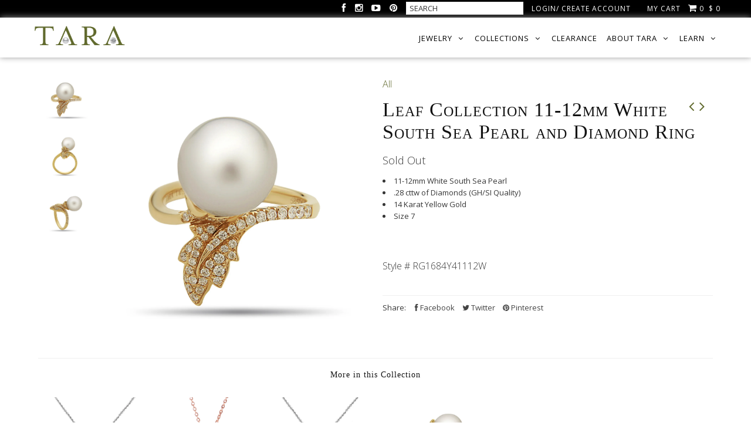

--- FILE ---
content_type: text/html; charset=utf-8
request_url: https://www.tarapearls.com/collections/all/products/leaf-white-south-sea-pearl-and-diamond-ring
body_size: 24652
content:
<!DOCTYPE html>
<!--[if lt IE 7 ]><html class="ie ie6" lang="en"> <![endif]-->
<!--[if IE 7 ]><html class="ie ie7" lang="en"> <![endif]-->
<!--[if IE 8 ]><html class="ie ie8" lang="en"> <![endif]-->
<!--[if (gte IE 9)|!(IE)]><!--><html lang="en"> <!--<![endif]-->
<head>
  <script type="application/vnd.locksmith+json" data-locksmith>{"version":"v254","locked":false,"initialized":true,"scope":"product","access_granted":true,"access_denied":false,"requires_customer":false,"manual_lock":false,"remote_lock":false,"has_timeout":false,"remote_rendered":null,"hide_resource":false,"hide_links_to_resource":false,"transparent":true,"locks":{"all":[],"opened":[]},"keys":[],"keys_signature":"380c582e2da532e368a4001664d078c11851013e3f6f3675d43d7773fd8f1c04","state":{"template":"product","theme":82079940721,"product":"leaf-white-south-sea-pearl-and-diamond-ring","collection":"bridal","page":null,"blog":null,"article":null,"app":null},"now":1769262662,"path":"\/collections\/bridal\/products\/leaf-white-south-sea-pearl-and-diamond-ring","locale_root_url":"\/","canonical_url":"https:\/\/www.tarapearls.com\/products\/leaf-white-south-sea-pearl-and-diamond-ring","customer_id":null,"customer_id_signature":"380c582e2da532e368a4001664d078c11851013e3f6f3675d43d7773fd8f1c04","cart":null}</script><script data-locksmith>!function(){undefined;!function(){var s=window.Locksmith={},e=document.querySelector('script[type="application/vnd.locksmith+json"]'),n=e&&e.innerHTML;if(s.state={},s.util={},s.loading=!1,n)try{s.state=JSON.parse(n)}catch(d){}if(document.addEventListener&&document.querySelector){var o,a,i,t=[76,79,67,75,83,77,73,84,72,49,49],c=function(){a=t.slice(0)},l="style",r=function(e){e&&27!==e.keyCode&&"click"!==e.type||(document.removeEventListener("keydown",r),document.removeEventListener("click",r),o&&document.body.removeChild(o),o=null)};c(),document.addEventListener("keyup",function(e){if(e.keyCode===a[0]){if(clearTimeout(i),a.shift(),0<a.length)return void(i=setTimeout(c,1e3));c(),r(),(o=document.createElement("div"))[l].width="50%",o[l].maxWidth="1000px",o[l].height="85%",o[l].border="1px rgba(0, 0, 0, 0.2) solid",o[l].background="rgba(255, 255, 255, 0.99)",o[l].borderRadius="4px",o[l].position="fixed",o[l].top="50%",o[l].left="50%",o[l].transform="translateY(-50%) translateX(-50%)",o[l].boxShadow="0 2px 5px rgba(0, 0, 0, 0.3), 0 0 100vh 100vw rgba(0, 0, 0, 0.5)",o[l].zIndex="2147483645";var t=document.createElement("textarea");t.value=JSON.stringify(JSON.parse(n),null,2),t[l].border="none",t[l].display="block",t[l].boxSizing="border-box",t[l].width="100%",t[l].height="100%",t[l].background="transparent",t[l].padding="22px",t[l].fontFamily="monospace",t[l].fontSize="14px",t[l].color="#333",t[l].resize="none",t[l].outline="none",t.readOnly=!0,o.appendChild(t),document.body.appendChild(o),t.addEventListener("click",function(e){e.stopImmediatePropagation()}),t.select(),document.addEventListener("keydown",r),document.addEventListener("click",r)}})}s.isEmbedded=-1!==window.location.search.indexOf("_ab=0&_fd=0&_sc=1"),s.path=s.state.path||window.location.pathname,s.basePath=s.state.locale_root_url.concat("/apps/locksmith").replace(/^\/\//,"/"),s.reloading=!1,s.util.console=window.console||{log:function(){},error:function(){}},s.util.makeUrl=function(e,t){var n,o=s.basePath+e,a=[],i=s.cache();for(n in i)a.push(n+"="+encodeURIComponent(i[n]));for(n in t)a.push(n+"="+encodeURIComponent(t[n]));return s.state.customer_id&&(a.push("customer_id="+encodeURIComponent(s.state.customer_id)),a.push("customer_id_signature="+encodeURIComponent(s.state.customer_id_signature))),o+=(-1===o.indexOf("?")?"?":"&")+a.join("&")},s._initializeCallbacks=[],s.on=function(e,t){if("initialize"!==e)throw'Locksmith.on() currently only supports the "initialize" event';s._initializeCallbacks.push(t)},s.initializeSession=function(e){if(!s.isEmbedded){var t=!1,n=!0,o=!0;(e=e||{}).silent&&(o=n=!(t=!0)),s.ping({silent:t,spinner:n,reload:o,callback:function(){s._initializeCallbacks.forEach(function(e){e()})}})}},s.cache=function(e){var t={};try{var n=function a(e){return(document.cookie.match("(^|; )"+e+"=([^;]*)")||0)[2]};t=JSON.parse(decodeURIComponent(n("locksmith-params")||"{}"))}catch(d){}if(e){for(var o in e)t[o]=e[o];document.cookie="locksmith-params=; expires=Thu, 01 Jan 1970 00:00:00 GMT; path=/",document.cookie="locksmith-params="+encodeURIComponent(JSON.stringify(t))+"; path=/"}return t},s.cache.cart=s.state.cart,s.cache.cartLastSaved=null,s.params=s.cache(),s.util.reload=function(){s.reloading=!0;try{window.location.href=window.location.href.replace(/#.*/,"")}catch(d){s.util.console.error("Preferred reload method failed",d),window.location.reload()}},s.cache.saveCart=function(e){if(!s.cache.cart||s.cache.cart===s.cache.cartLastSaved)return e?e():null;var t=s.cache.cartLastSaved;s.cache.cartLastSaved=s.cache.cart,fetch("/cart/update.js",{method:"POST",headers:{"Content-Type":"application/json",Accept:"application/json"},body:JSON.stringify({attributes:{locksmith:s.cache.cart}})}).then(function(e){if(!e.ok)throw new Error("Cart update failed: "+e.status);return e.json()}).then(function(){e&&e()})["catch"](function(e){if(s.cache.cartLastSaved=t,!s.reloading)throw e})},s.util.spinnerHTML='<style>body{background:#FFF}@keyframes spin{from{transform:rotate(0deg)}to{transform:rotate(360deg)}}#loading{display:flex;width:100%;height:50vh;color:#777;align-items:center;justify-content:center}#loading .spinner{display:block;animation:spin 600ms linear infinite;position:relative;width:50px;height:50px}#loading .spinner-ring{stroke:currentColor;stroke-dasharray:100%;stroke-width:2px;stroke-linecap:round;fill:none}</style><div id="loading"><div class="spinner"><svg width="100%" height="100%"><svg preserveAspectRatio="xMinYMin"><circle class="spinner-ring" cx="50%" cy="50%" r="45%"></circle></svg></svg></div></div>',s.util.clobberBody=function(e){document.body.innerHTML=e},s.util.clobberDocument=function(e){e.responseText&&(e=e.responseText),document.documentElement&&document.removeChild(document.documentElement);var t=document.open("text/html","replace");t.writeln(e),t.close(),setTimeout(function(){var e=t.querySelector("[autofocus]");e&&e.focus()},100)},s.util.serializeForm=function(e){if(e&&"FORM"===e.nodeName){var t,n,o={};for(t=e.elements.length-1;0<=t;t-=1)if(""!==e.elements[t].name)switch(e.elements[t].nodeName){case"INPUT":switch(e.elements[t].type){default:case"text":case"hidden":case"password":case"button":case"reset":case"submit":o[e.elements[t].name]=e.elements[t].value;break;case"checkbox":case"radio":e.elements[t].checked&&(o[e.elements[t].name]=e.elements[t].value);break;case"file":}break;case"TEXTAREA":o[e.elements[t].name]=e.elements[t].value;break;case"SELECT":switch(e.elements[t].type){case"select-one":o[e.elements[t].name]=e.elements[t].value;break;case"select-multiple":for(n=e.elements[t].options.length-1;0<=n;n-=1)e.elements[t].options[n].selected&&(o[e.elements[t].name]=e.elements[t].options[n].value)}break;case"BUTTON":switch(e.elements[t].type){case"reset":case"submit":case"button":o[e.elements[t].name]=e.elements[t].value}}return o}},s.util.on=function(e,i,s,t){t=t||document;var c="locksmith-"+e+i,n=function(e){var t=e.target,n=e.target.parentElement,o=t&&t.className&&(t.className.baseVal||t.className)||"",a=n&&n.className&&(n.className.baseVal||n.className)||"";("string"==typeof o&&-1!==o.split(/\s+/).indexOf(i)||"string"==typeof a&&-1!==a.split(/\s+/).indexOf(i))&&!e[c]&&(e[c]=!0,s(e))};t.attachEvent?t.attachEvent(e,n):t.addEventListener(e,n,!1)},s.util.enableActions=function(e){s.util.on("click","locksmith-action",function(e){e.preventDefault();var t=e.target;t.dataset.confirmWith&&!confirm(t.dataset.confirmWith)||(t.disabled=!0,t.innerText=t.dataset.disableWith,s.post("/action",t.dataset.locksmithParams,{spinner:!1,type:"text",success:function(e){(e=JSON.parse(e.responseText)).message&&alert(e.message),s.util.reload()}}))},e)},s.util.inject=function(e,t){var n=["data","locksmith","append"];if(-1!==t.indexOf(n.join("-"))){var o=document.createElement("div");o.innerHTML=t,e.appendChild(o)}else e.innerHTML=t;var a,i,s=e.querySelectorAll("script");for(i=0;i<s.length;++i){a=s[i];var c=document.createElement("script");if(a.type&&(c.type=a.type),a.src)c.src=a.src;else{var l=document.createTextNode(a.innerHTML);c.appendChild(l)}e.appendChild(c)}var r=e.querySelector("[autofocus]");r&&r.focus()},s.post=function(e,t,n){!1!==(n=n||{}).spinner&&s.util.clobberBody(s.util.spinnerHTML);var o={};n.container===document?(o.layout=1,n.success=function(e){s.util.clobberDocument(e)}):n.container&&(o.layout=0,n.success=function(e){var t=document.getElementById(n.container);s.util.inject(t,e),t.id===t.firstChild.id&&t.parentElement.replaceChild(t.firstChild,t)}),n.form_type&&(t.form_type=n.form_type),n.include_layout_classes!==undefined&&(t.include_layout_classes=n.include_layout_classes),n.lock_id!==undefined&&(t.lock_id=n.lock_id),s.loading=!0;var a=s.util.makeUrl(e,o),i="json"===n.type||"text"===n.type;fetch(a,{method:"POST",headers:{"Content-Type":"application/json",Accept:i?"application/json":"text/html"},body:JSON.stringify(t)}).then(function(e){if(!e.ok)throw new Error("Request failed: "+e.status);return e.text()}).then(function(e){var t=n.success||s.util.clobberDocument;t(i?{responseText:e}:e)})["catch"](function(e){if(!s.reloading)if("dashboard.weglot.com"!==window.location.host){if(!n.silent)throw alert("Something went wrong! Please refresh and try again."),e;console.error(e)}else console.error(e)})["finally"](function(){s.loading=!1})},s.postResource=function(e,t){e.path=s.path,e.search=window.location.search,e.state=s.state,e.passcode&&(e.passcode=e.passcode.trim()),e.email&&(e.email=e.email.trim()),e.state.cart=s.cache.cart,e.locksmith_json=s.jsonTag,e.locksmith_json_signature=s.jsonTagSignature,s.post("/resource",e,t)},s.ping=function(e){if(!s.isEmbedded){e=e||{};var t=function(){e.reload?s.util.reload():"function"==typeof e.callback&&e.callback()};s.post("/ping",{path:s.path,search:window.location.search,state:s.state},{spinner:!!e.spinner,silent:"undefined"==typeof e.silent||e.silent,type:"text",success:function(e){e&&e.responseText?((e=JSON.parse(e.responseText)).messages&&0<e.messages.length&&s.showMessages(e.messages),e.cart&&s.cache.cart!==e.cart?(s.cache.cart=e.cart,s.cache.saveCart(function(){t(),e.cart&&e.cart.match(/^.+:/)&&s.util.reload()})):t()):console.error("[Locksmith] Invalid result in ping callback:",e)}})}},s.timeoutMonitor=function(){var e=s.cache.cart;s.ping({callback:function(){e!==s.cache.cart||setTimeout(function(){s.timeoutMonitor()},6e4)}})},s.showMessages=function(e){var t=document.createElement("div");t.style.position="fixed",t.style.left=0,t.style.right=0,t.style.bottom="-50px",t.style.opacity=0,t.style.background="#191919",t.style.color="#ddd",t.style.transition="bottom 0.2s, opacity 0.2s",t.style.zIndex=999999,t.innerHTML="        <style>          .locksmith-ab .locksmith-b { display: none; }          .locksmith-ab.toggled .locksmith-b { display: flex; }          .locksmith-ab.toggled .locksmith-a { display: none; }          .locksmith-flex { display: flex; flex-wrap: wrap; justify-content: space-between; align-items: center; padding: 10px 20px; }          .locksmith-message + .locksmith-message { border-top: 1px #555 solid; }          .locksmith-message a { color: inherit; font-weight: bold; }          .locksmith-message a:hover { color: inherit; opacity: 0.8; }          a.locksmith-ab-toggle { font-weight: inherit; text-decoration: underline; }          .locksmith-text { flex-grow: 1; }          .locksmith-cta { flex-grow: 0; text-align: right; }          .locksmith-cta button { transform: scale(0.8); transform-origin: left; }          .locksmith-cta > * { display: block; }          .locksmith-cta > * + * { margin-top: 10px; }          .locksmith-message a.locksmith-close { flex-grow: 0; text-decoration: none; margin-left: 15px; font-size: 30px; font-family: monospace; display: block; padding: 2px 10px; }                    @media screen and (max-width: 600px) {            .locksmith-wide-only { display: none !important; }            .locksmith-flex { padding: 0 15px; }            .locksmith-flex > * { margin-top: 5px; margin-bottom: 5px; }            .locksmith-cta { text-align: left; }          }                    @media screen and (min-width: 601px) {            .locksmith-narrow-only { display: none !important; }          }        </style>      "+e.map(function(e){return'<div class="locksmith-message">'+e+"</div>"}).join(""),document.body.appendChild(t),document.body.style.position="relative",document.body.parentElement.style.paddingBottom=t.offsetHeight+"px",setTimeout(function(){t.style.bottom=0,t.style.opacity=1},50),s.util.on("click","locksmith-ab-toggle",function(e){e.preventDefault();for(var t=e.target.parentElement;-1===t.className.split(" ").indexOf("locksmith-ab");)t=t.parentElement;-1!==t.className.split(" ").indexOf("toggled")?t.className=t.className.replace("toggled",""):t.className=t.className+" toggled"}),s.util.enableActions(t)}}()}();</script>
      <script data-locksmith>Locksmith.cache.cart=null</script>

  <script data-locksmith>Locksmith.jsonTag="{\"version\":\"v254\",\"locked\":false,\"initialized\":true,\"scope\":\"product\",\"access_granted\":true,\"access_denied\":false,\"requires_customer\":false,\"manual_lock\":false,\"remote_lock\":false,\"has_timeout\":false,\"remote_rendered\":null,\"hide_resource\":false,\"hide_links_to_resource\":false,\"transparent\":true,\"locks\":{\"all\":[],\"opened\":[]},\"keys\":[],\"keys_signature\":\"380c582e2da532e368a4001664d078c11851013e3f6f3675d43d7773fd8f1c04\",\"state\":{\"template\":\"product\",\"theme\":82079940721,\"product\":\"leaf-white-south-sea-pearl-and-diamond-ring\",\"collection\":\"bridal\",\"page\":null,\"blog\":null,\"article\":null,\"app\":null},\"now\":1769262662,\"path\":\"\\\/collections\\\/bridal\\\/products\\\/leaf-white-south-sea-pearl-and-diamond-ring\",\"locale_root_url\":\"\\\/\",\"canonical_url\":\"https:\\\/\\\/www.tarapearls.com\\\/products\\\/leaf-white-south-sea-pearl-and-diamond-ring\",\"customer_id\":null,\"customer_id_signature\":\"380c582e2da532e368a4001664d078c11851013e3f6f3675d43d7773fd8f1c04\",\"cart\":null}";Locksmith.jsonTagSignature="39976c3d96e9bd9b8d1d462e6c23821573549a8b5facb4c3149526423dd28715"</script>
  
  	<!-- Font Awesome -->
	<script src="https://use.fontawesome.com/e5cd29078a.js"></script>
	<!-- Font Awesome -->
  
  <!-- Google Tag Manager -->
  <script>(function(w,d,s,l,i){w[l]=w[l]||[];w[l].push({'gtm.start':
  new Date().getTime(),event:'gtm.js'});var f=d.getElementsByTagName(s)[0],
  j=d.createElement(s),dl=l!='dataLayer'?'&l='+l:'';j.async=true;j.src=
  'https://www.googletagmanager.com/gtm.js?id='+i+dl;f.parentNode.insertBefore(j,f);
  })(window,document,'script','dataLayer','GTM-NKN43T');</script>
  <!-- End Google Tag Manager -->

  <!-- Google Tag Manager (noscript) -->
  <noscript><iframe src="https://www.googletagmanager.com/ns.html?id=GTM-NKN43T"
  height="0" width="0" style="display:none;visibility:hidden"></iframe></noscript>
  <!-- End Google Tag Manager (noscript) -->
  
  
  <meta charset="utf-8" />

    
  
  <link href='//fonts.googleapis.com/css?family=Arvo:400,700' rel='stylesheet' type='text/css'>
    


  
  
  <link href='//fonts.googleapis.com/css?family=Libre+Baskerville:400,700' rel='stylesheet' type='text/css'>
  


  
  
  <link href='//fonts.googleapis.com/css?family=Glegoo' rel='stylesheet' type='text/css'>
  

  
  
  <link href='//fonts.googleapis.com/css?family=Lato:300,400,700' rel='stylesheet' type='text/css'>
    

  
  
  <link href='//fonts.googleapis.com/css?family=Lobster' rel='stylesheet' type='text/css'>
     

  
  
  <link href='//fonts.googleapis.com/css?family=Lobster+Two:400,700' rel='stylesheet' type='text/css'>
     

  
  
  <link href='//fonts.googleapis.com/css?family=Montserrat:400,700' rel='stylesheet' type='text/css'>
    

  
  
  <link href='//fonts.googleapis.com/css?family=Noticia+Text:400,700' rel='stylesheet' type='text/css'>
       

  
  
  <link href='//fonts.googleapis.com/css?family=Open+Sans:400,300,700' rel='stylesheet' type='text/css'>
    

  
  
  <link href='//fonts.googleapis.com/css?family=Open+Sans+Condensed:300,700' rel='stylesheet' type='text/css'>
  

  
  
  <link href='//fonts.googleapis.com/css?family=Oswald:400,300,700' rel='stylesheet' type='text/css'>
  

  
  
  <link href='//fonts.googleapis.com/css?family=PT+Sans:400,700' rel='stylesheet' type='text/css'>
      

  
  
  <link href='//fonts.googleapis.com/css?family=PT+Sans+Narrow:400,700' rel='stylesheet' type='text/css'>
   

  
  
  <link href='//fonts.googleapis.com/css?family=Questrial' rel='stylesheet' type='text/css'>
     

  
  
  <link href='//fonts.googleapis.com/css?family=Raleway:400,300,700' rel='stylesheet' type='text/css'>
      

  
  
  <link href='//fonts.googleapis.com/css?family=Roboto:400,500,300' rel='stylesheet' type='text/css'>
   

  
  
  <link href='//fonts.googleapis.com/css?family=Josefin+Sans:400,600,700,300' rel='stylesheet' type='text/css'>
   

  
  
  <link href='//fonts.googleapis.com/css?family=Source+Sans+Pro:400,600,300,700' rel='stylesheet' type='text/css'>
   
  




















<meta property="og:type" content="product">
<meta property="og:title" content="Leaf Collection 11-12mm White South Sea Pearl and Diamond Ring">
<meta property="og:url" content="https://www.tarapearls.com/products/leaf-white-south-sea-pearl-and-diamond-ring"><meta property="og:description" content="
11-12mm White South Sea Pearl
.28 cttw of Diamonds (GH/SI Quality)
14 Karat Yellow Gold
Size 7

 ">

<meta property="og:image" content="http://www.tarapearls.com/cdn/shop/products/RG1684Y1112WW_grande.jpg?v=1478554402">
<meta property="og:image:secure_url" content="https://www.tarapearls.com/cdn/shop/products/RG1684Y1112WW_grande.jpg?v=1478554402">

<meta property="og:image" content="http://www.tarapearls.com/cdn/shop/products/RG1684Y1112WW-B_grande.jpg?v=1478554402">
<meta property="og:image:secure_url" content="https://www.tarapearls.com/cdn/shop/products/RG1684Y1112WW-B_grande.jpg?v=1478554402">

<meta property="og:image" content="http://www.tarapearls.com/cdn/shop/products/RG1684Y1112WW-C_grande.jpg?v=1478554402">
<meta property="og:image:secure_url" content="https://www.tarapearls.com/cdn/shop/products/RG1684Y1112WW-C_grande.jpg?v=1478554402">

<meta property="og:price:amount" content="2,690">
<meta property="og:price:currency" content="USD">

<meta property="og:site_name" content="Tara Pearls">



<meta name="twitter:card" content="summary">


<meta name="twitter:site" content="@tarapearls">


<meta name="twitter:title" content="Leaf Collection 11-12mm White South Sea Pearl and Diamond Ring">
<meta name="twitter:description" content="
11-12mm White South Sea Pearl
.28 cttw of Diamonds (GH/SI Quality)
14 Karat Yellow Gold
Size 7

 ">
<meta name="twitter:image" content="https://www.tarapearls.com/cdn/shop/products/RG1684Y1112WW_large.jpg?v=1478554402">
<meta name="twitter:image:width" content="480">
<meta name="twitter:image:height" content="480">


  <!-- Basic Page Needs
================================================== -->

  <title>
    Leaf Collection 11-12mm White South Sea Pearl and Diamond Ring &ndash; Tara Pearls
  </title>
  
<meta name="description" content="11-12mm White South Sea Pearl .28 cttw of Diamonds (GH/SI Quality) 14 Karat Yellow Gold Size 7  " />

  <link rel="canonical" href="https://www.tarapearls.com/products/leaf-white-south-sea-pearl-and-diamond-ring" />


  <!-- CSS
================================================== -->

  <link href="//www.tarapearls.com/cdn/shop/t/42/assets/stylesheet.css?v=97113096119177174141674755421" rel="stylesheet" type="text/css" media="all" />
  <link href="//www.tarapearls.com/cdn/shop/t/42/assets/custom.css?v=128848475210058878601606328477" rel="stylesheet" type="text/css" media="all" />
  <link href="//www.tarapearls.com/cdn/shop/t/42/assets/jquery.fs.selecter.css?v=109860391486582925441674755421" rel="stylesheet" type="text/css" media="all" />
  <link href="//www.tarapearls.com/cdn/shop/t/42/assets/font-awesome.css?v=56740405129602268521606328441" rel="stylesheet" type="text/css" media="all" />
  <link href="//www.tarapearls.com/cdn/shop/t/42/assets/queries.css?v=112015299566124314901674755421" rel="stylesheet" type="text/css" media="all" />
  <link href="//www.tarapearls.com/cdn/shop/t/42/assets/jquery.fancybox.css?v=14544694133586100391674755421" rel="stylesheet" type="text/css" media="all" />
  <link href="//www.tarapearls.com/cdn/shop/t/42/assets/lm.css?v=72319671311640055351674755421" rel="stylesheet" type="text/css" media="all" />
  
  <!--[if IE 8 ]><link href="//www.tarapearls.com/cdn/shop/t/42/assets/ie8.css?v=83283943113059592831606328477" rel="stylesheet" type="text/css" media="all" /><![endif]-->

  <!--[if IE 7]>
<link href="//www.tarapearls.com/cdn/shop/t/42/assets/font-awesome-ie7.css?v=111952797986497000111606328431" rel="stylesheet" type="text/css" media="all" />
<![endif]-->

  <!-- JS
================================================== -->

  <script src="//ajax.googleapis.com/ajax/libs/jquery/1.10.2/jquery.min.js"></script>
  <script src="//www.tarapearls.com/cdn/shop/t/42/assets/theme.js?v=17825264996646823641609777036" type="text/javascript"></script> 
  <script src="//www.tarapearls.com/cdn/shopifycloud/storefront/assets/themes_support/option_selection-b017cd28.js" type="text/javascript"></script>  

  
  <script src="//www.tarapearls.com/cdn/shop/t/42/assets/jquery.fancybox.js?v=3346479652871528521606328434" type="text/javascript"></script>
  
  
  

  
  	<script src="//www.tarapearls.com/cdn/shop/t/42/assets/jquery.bxslider.min.js?v=80356390565452539891606328422" type="text/javascript"></script>
  


  <script src="//www.tarapearls.com/cdn/shop/t/42/assets/instafeed.js?v=96294543666516553161606328378" type="text/javascript"></script>
  <script src="//www.tarapearls.com/cdn/shop/t/42/assets/lm.js?v=147820456361369185971606328408" type="text/javascript"></script>
  
  



  


  <!--[if lt IE 9]>
<script src="//html5shim.googlecode.com/svn/trunk/html5.js"></script>
<![endif]-->

  <meta name="viewport" content="width=device-width, initial-scale=1">

  <!-- Favicons
================================================== -->

  <link rel="shortcut icon" href="//www.tarapearls.com/cdn/shop/t/42/assets/favicon.png?v=84936403166970184691606328389">

  

  <script>window.performance && window.performance.mark && window.performance.mark('shopify.content_for_header.start');</script><meta name="google-site-verification" content="5fOTDZt6z9PxAbXIuSHh_NH-zqM72UEUn4zhMBbXT1k">
<meta id="shopify-digital-wallet" name="shopify-digital-wallet" content="/6064989/digital_wallets/dialog">
<meta name="shopify-checkout-api-token" content="a954f2584ad009a26e5d370df6b64ffb">
<link rel="alternate" type="application/json+oembed" href="https://www.tarapearls.com/products/leaf-white-south-sea-pearl-and-diamond-ring.oembed">
<script async="async" src="/checkouts/internal/preloads.js?locale=en-US"></script>
<link rel="preconnect" href="https://shop.app" crossorigin="anonymous">
<script async="async" src="https://shop.app/checkouts/internal/preloads.js?locale=en-US&shop_id=6064989" crossorigin="anonymous"></script>
<script id="apple-pay-shop-capabilities" type="application/json">{"shopId":6064989,"countryCode":"US","currencyCode":"USD","merchantCapabilities":["supports3DS"],"merchantId":"gid:\/\/shopify\/Shop\/6064989","merchantName":"Tara Pearls","requiredBillingContactFields":["postalAddress","email","phone"],"requiredShippingContactFields":["postalAddress","email","phone"],"shippingType":"shipping","supportedNetworks":["visa","masterCard","amex","discover","elo","jcb"],"total":{"type":"pending","label":"Tara Pearls","amount":"1.00"},"shopifyPaymentsEnabled":true,"supportsSubscriptions":true}</script>
<script id="shopify-features" type="application/json">{"accessToken":"a954f2584ad009a26e5d370df6b64ffb","betas":["rich-media-storefront-analytics"],"domain":"www.tarapearls.com","predictiveSearch":true,"shopId":6064989,"locale":"en"}</script>
<script>var Shopify = Shopify || {};
Shopify.shop = "tara-pearls.myshopify.com";
Shopify.locale = "en";
Shopify.currency = {"active":"USD","rate":"1.0"};
Shopify.country = "US";
Shopify.theme = {"name":"Lucent Innovation 1.0 with WC - 2020-11-25","id":82079940721,"schema_name":null,"schema_version":null,"theme_store_id":null,"role":"main"};
Shopify.theme.handle = "null";
Shopify.theme.style = {"id":null,"handle":null};
Shopify.cdnHost = "www.tarapearls.com/cdn";
Shopify.routes = Shopify.routes || {};
Shopify.routes.root = "/";</script>
<script type="module">!function(o){(o.Shopify=o.Shopify||{}).modules=!0}(window);</script>
<script>!function(o){function n(){var o=[];function n(){o.push(Array.prototype.slice.apply(arguments))}return n.q=o,n}var t=o.Shopify=o.Shopify||{};t.loadFeatures=n(),t.autoloadFeatures=n()}(window);</script>
<script>
  window.ShopifyPay = window.ShopifyPay || {};
  window.ShopifyPay.apiHost = "shop.app\/pay";
  window.ShopifyPay.redirectState = null;
</script>
<script id="shop-js-analytics" type="application/json">{"pageType":"product"}</script>
<script defer="defer" async type="module" src="//www.tarapearls.com/cdn/shopifycloud/shop-js/modules/v2/client.init-shop-cart-sync_BT-GjEfc.en.esm.js"></script>
<script defer="defer" async type="module" src="//www.tarapearls.com/cdn/shopifycloud/shop-js/modules/v2/chunk.common_D58fp_Oc.esm.js"></script>
<script defer="defer" async type="module" src="//www.tarapearls.com/cdn/shopifycloud/shop-js/modules/v2/chunk.modal_xMitdFEc.esm.js"></script>
<script type="module">
  await import("//www.tarapearls.com/cdn/shopifycloud/shop-js/modules/v2/client.init-shop-cart-sync_BT-GjEfc.en.esm.js");
await import("//www.tarapearls.com/cdn/shopifycloud/shop-js/modules/v2/chunk.common_D58fp_Oc.esm.js");
await import("//www.tarapearls.com/cdn/shopifycloud/shop-js/modules/v2/chunk.modal_xMitdFEc.esm.js");

  window.Shopify.SignInWithShop?.initShopCartSync?.({"fedCMEnabled":true,"windoidEnabled":true});

</script>
<script>
  window.Shopify = window.Shopify || {};
  if (!window.Shopify.featureAssets) window.Shopify.featureAssets = {};
  window.Shopify.featureAssets['shop-js'] = {"shop-cart-sync":["modules/v2/client.shop-cart-sync_DZOKe7Ll.en.esm.js","modules/v2/chunk.common_D58fp_Oc.esm.js","modules/v2/chunk.modal_xMitdFEc.esm.js"],"init-fed-cm":["modules/v2/client.init-fed-cm_B6oLuCjv.en.esm.js","modules/v2/chunk.common_D58fp_Oc.esm.js","modules/v2/chunk.modal_xMitdFEc.esm.js"],"shop-cash-offers":["modules/v2/client.shop-cash-offers_D2sdYoxE.en.esm.js","modules/v2/chunk.common_D58fp_Oc.esm.js","modules/v2/chunk.modal_xMitdFEc.esm.js"],"shop-login-button":["modules/v2/client.shop-login-button_QeVjl5Y3.en.esm.js","modules/v2/chunk.common_D58fp_Oc.esm.js","modules/v2/chunk.modal_xMitdFEc.esm.js"],"pay-button":["modules/v2/client.pay-button_DXTOsIq6.en.esm.js","modules/v2/chunk.common_D58fp_Oc.esm.js","modules/v2/chunk.modal_xMitdFEc.esm.js"],"shop-button":["modules/v2/client.shop-button_DQZHx9pm.en.esm.js","modules/v2/chunk.common_D58fp_Oc.esm.js","modules/v2/chunk.modal_xMitdFEc.esm.js"],"avatar":["modules/v2/client.avatar_BTnouDA3.en.esm.js"],"init-windoid":["modules/v2/client.init-windoid_CR1B-cfM.en.esm.js","modules/v2/chunk.common_D58fp_Oc.esm.js","modules/v2/chunk.modal_xMitdFEc.esm.js"],"init-shop-for-new-customer-accounts":["modules/v2/client.init-shop-for-new-customer-accounts_C_vY_xzh.en.esm.js","modules/v2/client.shop-login-button_QeVjl5Y3.en.esm.js","modules/v2/chunk.common_D58fp_Oc.esm.js","modules/v2/chunk.modal_xMitdFEc.esm.js"],"init-shop-email-lookup-coordinator":["modules/v2/client.init-shop-email-lookup-coordinator_BI7n9ZSv.en.esm.js","modules/v2/chunk.common_D58fp_Oc.esm.js","modules/v2/chunk.modal_xMitdFEc.esm.js"],"init-shop-cart-sync":["modules/v2/client.init-shop-cart-sync_BT-GjEfc.en.esm.js","modules/v2/chunk.common_D58fp_Oc.esm.js","modules/v2/chunk.modal_xMitdFEc.esm.js"],"shop-toast-manager":["modules/v2/client.shop-toast-manager_DiYdP3xc.en.esm.js","modules/v2/chunk.common_D58fp_Oc.esm.js","modules/v2/chunk.modal_xMitdFEc.esm.js"],"init-customer-accounts":["modules/v2/client.init-customer-accounts_D9ZNqS-Q.en.esm.js","modules/v2/client.shop-login-button_QeVjl5Y3.en.esm.js","modules/v2/chunk.common_D58fp_Oc.esm.js","modules/v2/chunk.modal_xMitdFEc.esm.js"],"init-customer-accounts-sign-up":["modules/v2/client.init-customer-accounts-sign-up_iGw4briv.en.esm.js","modules/v2/client.shop-login-button_QeVjl5Y3.en.esm.js","modules/v2/chunk.common_D58fp_Oc.esm.js","modules/v2/chunk.modal_xMitdFEc.esm.js"],"shop-follow-button":["modules/v2/client.shop-follow-button_CqMgW2wH.en.esm.js","modules/v2/chunk.common_D58fp_Oc.esm.js","modules/v2/chunk.modal_xMitdFEc.esm.js"],"checkout-modal":["modules/v2/client.checkout-modal_xHeaAweL.en.esm.js","modules/v2/chunk.common_D58fp_Oc.esm.js","modules/v2/chunk.modal_xMitdFEc.esm.js"],"shop-login":["modules/v2/client.shop-login_D91U-Q7h.en.esm.js","modules/v2/chunk.common_D58fp_Oc.esm.js","modules/v2/chunk.modal_xMitdFEc.esm.js"],"lead-capture":["modules/v2/client.lead-capture_BJmE1dJe.en.esm.js","modules/v2/chunk.common_D58fp_Oc.esm.js","modules/v2/chunk.modal_xMitdFEc.esm.js"],"payment-terms":["modules/v2/client.payment-terms_Ci9AEqFq.en.esm.js","modules/v2/chunk.common_D58fp_Oc.esm.js","modules/v2/chunk.modal_xMitdFEc.esm.js"]};
</script>
<script>(function() {
  var isLoaded = false;
  function asyncLoad() {
    if (isLoaded) return;
    isLoaded = true;
    var urls = ["https:\/\/s3-us-west-1.amazonaws.com\/powr\/powr_temp.js?powr-token=tara-pearls.myshopify.com\u0026external-type=shopify\u0026shop=tara-pearls.myshopify.com","https:\/\/inffuse-platform.appspot.com\/plugins\/shopify\/loader.js?_app=calendar\u0026shop=tara-pearls.myshopify.com\u0026shop=tara-pearls.myshopify.com","\/\/www.powr.io\/powr.js?powr-token=tara-pearls.myshopify.com\u0026external-type=shopify\u0026shop=tara-pearls.myshopify.com","https:\/\/motivate.shopapps.site\/motivator.php?shop=tara-pearls.myshopify.com","https:\/\/www.improvedcontactform.com\/icf.js?shop=tara-pearls.myshopify.com","https:\/\/acp-magento.appspot.com\/js\/acp-magento.js?v=2\u0026mode=shopify\u0026UUID=a63f2199-2d66-48ae-ab14-5873ebb91892\u0026store=6064989\u0026shop=tara-pearls.myshopify.com","https:\/\/app.dropahint.us\/front\/js?account=13\u0026shop=tara-pearls.myshopify.com"];
    for (var i = 0; i < urls.length; i++) {
      var s = document.createElement('script');
      s.type = 'text/javascript';
      s.async = true;
      s.src = urls[i];
      var x = document.getElementsByTagName('script')[0];
      x.parentNode.insertBefore(s, x);
    }
  };
  if(window.attachEvent) {
    window.attachEvent('onload', asyncLoad);
  } else {
    window.addEventListener('load', asyncLoad, false);
  }
})();</script>
<script id="__st">var __st={"a":6064989,"offset":-18000,"reqid":"fcccdf69-4d7e-4f48-93df-b2e1ac3a8e71-1769262662","pageurl":"www.tarapearls.com\/collections\/all\/products\/leaf-white-south-sea-pearl-and-diamond-ring","u":"c35accab9b30","p":"product","rtyp":"product","rid":9012406723};</script>
<script>window.ShopifyPaypalV4VisibilityTracking = true;</script>
<script id="captcha-bootstrap">!function(){'use strict';const t='contact',e='account',n='new_comment',o=[[t,t],['blogs',n],['comments',n],[t,'customer']],c=[[e,'customer_login'],[e,'guest_login'],[e,'recover_customer_password'],[e,'create_customer']],r=t=>t.map((([t,e])=>`form[action*='/${t}']:not([data-nocaptcha='true']) input[name='form_type'][value='${e}']`)).join(','),a=t=>()=>t?[...document.querySelectorAll(t)].map((t=>t.form)):[];function s(){const t=[...o],e=r(t);return a(e)}const i='password',u='form_key',d=['recaptcha-v3-token','g-recaptcha-response','h-captcha-response',i],f=()=>{try{return window.sessionStorage}catch{return}},m='__shopify_v',_=t=>t.elements[u];function p(t,e,n=!1){try{const o=window.sessionStorage,c=JSON.parse(o.getItem(e)),{data:r}=function(t){const{data:e,action:n}=t;return t[m]||n?{data:e,action:n}:{data:t,action:n}}(c);for(const[e,n]of Object.entries(r))t.elements[e]&&(t.elements[e].value=n);n&&o.removeItem(e)}catch(o){console.error('form repopulation failed',{error:o})}}const l='form_type',E='cptcha';function T(t){t.dataset[E]=!0}const w=window,h=w.document,L='Shopify',v='ce_forms',y='captcha';let A=!1;((t,e)=>{const n=(g='f06e6c50-85a8-45c8-87d0-21a2b65856fe',I='https://cdn.shopify.com/shopifycloud/storefront-forms-hcaptcha/ce_storefront_forms_captcha_hcaptcha.v1.5.2.iife.js',D={infoText:'Protected by hCaptcha',privacyText:'Privacy',termsText:'Terms'},(t,e,n)=>{const o=w[L][v],c=o.bindForm;if(c)return c(t,g,e,D).then(n);var r;o.q.push([[t,g,e,D],n]),r=I,A||(h.body.append(Object.assign(h.createElement('script'),{id:'captcha-provider',async:!0,src:r})),A=!0)});var g,I,D;w[L]=w[L]||{},w[L][v]=w[L][v]||{},w[L][v].q=[],w[L][y]=w[L][y]||{},w[L][y].protect=function(t,e){n(t,void 0,e),T(t)},Object.freeze(w[L][y]),function(t,e,n,w,h,L){const[v,y,A,g]=function(t,e,n){const i=e?o:[],u=t?c:[],d=[...i,...u],f=r(d),m=r(i),_=r(d.filter((([t,e])=>n.includes(e))));return[a(f),a(m),a(_),s()]}(w,h,L),I=t=>{const e=t.target;return e instanceof HTMLFormElement?e:e&&e.form},D=t=>v().includes(t);t.addEventListener('submit',(t=>{const e=I(t);if(!e)return;const n=D(e)&&!e.dataset.hcaptchaBound&&!e.dataset.recaptchaBound,o=_(e),c=g().includes(e)&&(!o||!o.value);(n||c)&&t.preventDefault(),c&&!n&&(function(t){try{if(!f())return;!function(t){const e=f();if(!e)return;const n=_(t);if(!n)return;const o=n.value;o&&e.removeItem(o)}(t);const e=Array.from(Array(32),(()=>Math.random().toString(36)[2])).join('');!function(t,e){_(t)||t.append(Object.assign(document.createElement('input'),{type:'hidden',name:u})),t.elements[u].value=e}(t,e),function(t,e){const n=f();if(!n)return;const o=[...t.querySelectorAll(`input[type='${i}']`)].map((({name:t})=>t)),c=[...d,...o],r={};for(const[a,s]of new FormData(t).entries())c.includes(a)||(r[a]=s);n.setItem(e,JSON.stringify({[m]:1,action:t.action,data:r}))}(t,e)}catch(e){console.error('failed to persist form',e)}}(e),e.submit())}));const S=(t,e)=>{t&&!t.dataset[E]&&(n(t,e.some((e=>e===t))),T(t))};for(const o of['focusin','change'])t.addEventListener(o,(t=>{const e=I(t);D(e)&&S(e,y())}));const B=e.get('form_key'),M=e.get(l),P=B&&M;t.addEventListener('DOMContentLoaded',(()=>{const t=y();if(P)for(const e of t)e.elements[l].value===M&&p(e,B);[...new Set([...A(),...v().filter((t=>'true'===t.dataset.shopifyCaptcha))])].forEach((e=>S(e,t)))}))}(h,new URLSearchParams(w.location.search),n,t,e,['guest_login'])})(!0,!0)}();</script>
<script integrity="sha256-4kQ18oKyAcykRKYeNunJcIwy7WH5gtpwJnB7kiuLZ1E=" data-source-attribution="shopify.loadfeatures" defer="defer" src="//www.tarapearls.com/cdn/shopifycloud/storefront/assets/storefront/load_feature-a0a9edcb.js" crossorigin="anonymous"></script>
<script crossorigin="anonymous" defer="defer" src="//www.tarapearls.com/cdn/shopifycloud/storefront/assets/shopify_pay/storefront-65b4c6d7.js?v=20250812"></script>
<script data-source-attribution="shopify.dynamic_checkout.dynamic.init">var Shopify=Shopify||{};Shopify.PaymentButton=Shopify.PaymentButton||{isStorefrontPortableWallets:!0,init:function(){window.Shopify.PaymentButton.init=function(){};var t=document.createElement("script");t.src="https://www.tarapearls.com/cdn/shopifycloud/portable-wallets/latest/portable-wallets.en.js",t.type="module",document.head.appendChild(t)}};
</script>
<script data-source-attribution="shopify.dynamic_checkout.buyer_consent">
  function portableWalletsHideBuyerConsent(e){var t=document.getElementById("shopify-buyer-consent"),n=document.getElementById("shopify-subscription-policy-button");t&&n&&(t.classList.add("hidden"),t.setAttribute("aria-hidden","true"),n.removeEventListener("click",e))}function portableWalletsShowBuyerConsent(e){var t=document.getElementById("shopify-buyer-consent"),n=document.getElementById("shopify-subscription-policy-button");t&&n&&(t.classList.remove("hidden"),t.removeAttribute("aria-hidden"),n.addEventListener("click",e))}window.Shopify?.PaymentButton&&(window.Shopify.PaymentButton.hideBuyerConsent=portableWalletsHideBuyerConsent,window.Shopify.PaymentButton.showBuyerConsent=portableWalletsShowBuyerConsent);
</script>
<script data-source-attribution="shopify.dynamic_checkout.cart.bootstrap">document.addEventListener("DOMContentLoaded",(function(){function t(){return document.querySelector("shopify-accelerated-checkout-cart, shopify-accelerated-checkout")}if(t())Shopify.PaymentButton.init();else{new MutationObserver((function(e,n){t()&&(Shopify.PaymentButton.init(),n.disconnect())})).observe(document.body,{childList:!0,subtree:!0})}}));
</script>
<link id="shopify-accelerated-checkout-styles" rel="stylesheet" media="screen" href="https://www.tarapearls.com/cdn/shopifycloud/portable-wallets/latest/accelerated-checkout-backwards-compat.css" crossorigin="anonymous">
<style id="shopify-accelerated-checkout-cart">
        #shopify-buyer-consent {
  margin-top: 1em;
  display: inline-block;
  width: 100%;
}

#shopify-buyer-consent.hidden {
  display: none;
}

#shopify-subscription-policy-button {
  background: none;
  border: none;
  padding: 0;
  text-decoration: underline;
  font-size: inherit;
  cursor: pointer;
}

#shopify-subscription-policy-button::before {
  box-shadow: none;
}

      </style>

<script>window.performance && window.performance.mark && window.performance.mark('shopify.content_for_header.end');</script>

  <link rel="next" href="/next"/>
  <link rel="prev" href="/prev"/>

  
  <link rel="stylesheet" href="https://cdnjs.cloudflare.com/ajax/libs/Swiper/3.3.1/css/swiper.min.css">
  <script type="text/javascript" src="https://cdnjs.cloudflare.com/ajax/libs/Swiper/3.3.1/js/swiper.jquery.min.js"></script>
  <script src="https://code.jquery.com/ui/1.12.0/jquery-ui.min.js" integrity="sha256-eGE6blurk5sHj+rmkfsGYeKyZx3M4bG+ZlFyA7Kns7E=" crossorigin="anonymous"></script>
  <script src="//www.tarapearls.com/cdn/shop/t/42/assets/plugins-collections.js?v=171503786965282370441606328396" type="text/javascript"></script>

  
  
 

<script>window.__pagefly_analytics_settings__ = {"acceptTracking":false};</script>
 <link href="https://monorail-edge.shopifysvc.com" rel="dns-prefetch">
<script>(function(){if ("sendBeacon" in navigator && "performance" in window) {try {var session_token_from_headers = performance.getEntriesByType('navigation')[0].serverTiming.find(x => x.name == '_s').description;} catch {var session_token_from_headers = undefined;}var session_cookie_matches = document.cookie.match(/_shopify_s=([^;]*)/);var session_token_from_cookie = session_cookie_matches && session_cookie_matches.length === 2 ? session_cookie_matches[1] : "";var session_token = session_token_from_headers || session_token_from_cookie || "";function handle_abandonment_event(e) {var entries = performance.getEntries().filter(function(entry) {return /monorail-edge.shopifysvc.com/.test(entry.name);});if (!window.abandonment_tracked && entries.length === 0) {window.abandonment_tracked = true;var currentMs = Date.now();var navigation_start = performance.timing.navigationStart;var payload = {shop_id: 6064989,url: window.location.href,navigation_start,duration: currentMs - navigation_start,session_token,page_type: "product"};window.navigator.sendBeacon("https://monorail-edge.shopifysvc.com/v1/produce", JSON.stringify({schema_id: "online_store_buyer_site_abandonment/1.1",payload: payload,metadata: {event_created_at_ms: currentMs,event_sent_at_ms: currentMs}}));}}window.addEventListener('pagehide', handle_abandonment_event);}}());</script>
<script id="web-pixels-manager-setup">(function e(e,d,r,n,o){if(void 0===o&&(o={}),!Boolean(null===(a=null===(i=window.Shopify)||void 0===i?void 0:i.analytics)||void 0===a?void 0:a.replayQueue)){var i,a;window.Shopify=window.Shopify||{};var t=window.Shopify;t.analytics=t.analytics||{};var s=t.analytics;s.replayQueue=[],s.publish=function(e,d,r){return s.replayQueue.push([e,d,r]),!0};try{self.performance.mark("wpm:start")}catch(e){}var l=function(){var e={modern:/Edge?\/(1{2}[4-9]|1[2-9]\d|[2-9]\d{2}|\d{4,})\.\d+(\.\d+|)|Firefox\/(1{2}[4-9]|1[2-9]\d|[2-9]\d{2}|\d{4,})\.\d+(\.\d+|)|Chrom(ium|e)\/(9{2}|\d{3,})\.\d+(\.\d+|)|(Maci|X1{2}).+ Version\/(15\.\d+|(1[6-9]|[2-9]\d|\d{3,})\.\d+)([,.]\d+|)( \(\w+\)|)( Mobile\/\w+|) Safari\/|Chrome.+OPR\/(9{2}|\d{3,})\.\d+\.\d+|(CPU[ +]OS|iPhone[ +]OS|CPU[ +]iPhone|CPU IPhone OS|CPU iPad OS)[ +]+(15[._]\d+|(1[6-9]|[2-9]\d|\d{3,})[._]\d+)([._]\d+|)|Android:?[ /-](13[3-9]|1[4-9]\d|[2-9]\d{2}|\d{4,})(\.\d+|)(\.\d+|)|Android.+Firefox\/(13[5-9]|1[4-9]\d|[2-9]\d{2}|\d{4,})\.\d+(\.\d+|)|Android.+Chrom(ium|e)\/(13[3-9]|1[4-9]\d|[2-9]\d{2}|\d{4,})\.\d+(\.\d+|)|SamsungBrowser\/([2-9]\d|\d{3,})\.\d+/,legacy:/Edge?\/(1[6-9]|[2-9]\d|\d{3,})\.\d+(\.\d+|)|Firefox\/(5[4-9]|[6-9]\d|\d{3,})\.\d+(\.\d+|)|Chrom(ium|e)\/(5[1-9]|[6-9]\d|\d{3,})\.\d+(\.\d+|)([\d.]+$|.*Safari\/(?![\d.]+ Edge\/[\d.]+$))|(Maci|X1{2}).+ Version\/(10\.\d+|(1[1-9]|[2-9]\d|\d{3,})\.\d+)([,.]\d+|)( \(\w+\)|)( Mobile\/\w+|) Safari\/|Chrome.+OPR\/(3[89]|[4-9]\d|\d{3,})\.\d+\.\d+|(CPU[ +]OS|iPhone[ +]OS|CPU[ +]iPhone|CPU IPhone OS|CPU iPad OS)[ +]+(10[._]\d+|(1[1-9]|[2-9]\d|\d{3,})[._]\d+)([._]\d+|)|Android:?[ /-](13[3-9]|1[4-9]\d|[2-9]\d{2}|\d{4,})(\.\d+|)(\.\d+|)|Mobile Safari.+OPR\/([89]\d|\d{3,})\.\d+\.\d+|Android.+Firefox\/(13[5-9]|1[4-9]\d|[2-9]\d{2}|\d{4,})\.\d+(\.\d+|)|Android.+Chrom(ium|e)\/(13[3-9]|1[4-9]\d|[2-9]\d{2}|\d{4,})\.\d+(\.\d+|)|Android.+(UC? ?Browser|UCWEB|U3)[ /]?(15\.([5-9]|\d{2,})|(1[6-9]|[2-9]\d|\d{3,})\.\d+)\.\d+|SamsungBrowser\/(5\.\d+|([6-9]|\d{2,})\.\d+)|Android.+MQ{2}Browser\/(14(\.(9|\d{2,})|)|(1[5-9]|[2-9]\d|\d{3,})(\.\d+|))(\.\d+|)|K[Aa][Ii]OS\/(3\.\d+|([4-9]|\d{2,})\.\d+)(\.\d+|)/},d=e.modern,r=e.legacy,n=navigator.userAgent;return n.match(d)?"modern":n.match(r)?"legacy":"unknown"}(),u="modern"===l?"modern":"legacy",c=(null!=n?n:{modern:"",legacy:""})[u],f=function(e){return[e.baseUrl,"/wpm","/b",e.hashVersion,"modern"===e.buildTarget?"m":"l",".js"].join("")}({baseUrl:d,hashVersion:r,buildTarget:u}),m=function(e){var d=e.version,r=e.bundleTarget,n=e.surface,o=e.pageUrl,i=e.monorailEndpoint;return{emit:function(e){var a=e.status,t=e.errorMsg,s=(new Date).getTime(),l=JSON.stringify({metadata:{event_sent_at_ms:s},events:[{schema_id:"web_pixels_manager_load/3.1",payload:{version:d,bundle_target:r,page_url:o,status:a,surface:n,error_msg:t},metadata:{event_created_at_ms:s}}]});if(!i)return console&&console.warn&&console.warn("[Web Pixels Manager] No Monorail endpoint provided, skipping logging."),!1;try{return self.navigator.sendBeacon.bind(self.navigator)(i,l)}catch(e){}var u=new XMLHttpRequest;try{return u.open("POST",i,!0),u.setRequestHeader("Content-Type","text/plain"),u.send(l),!0}catch(e){return console&&console.warn&&console.warn("[Web Pixels Manager] Got an unhandled error while logging to Monorail."),!1}}}}({version:r,bundleTarget:l,surface:e.surface,pageUrl:self.location.href,monorailEndpoint:e.monorailEndpoint});try{o.browserTarget=l,function(e){var d=e.src,r=e.async,n=void 0===r||r,o=e.onload,i=e.onerror,a=e.sri,t=e.scriptDataAttributes,s=void 0===t?{}:t,l=document.createElement("script"),u=document.querySelector("head"),c=document.querySelector("body");if(l.async=n,l.src=d,a&&(l.integrity=a,l.crossOrigin="anonymous"),s)for(var f in s)if(Object.prototype.hasOwnProperty.call(s,f))try{l.dataset[f]=s[f]}catch(e){}if(o&&l.addEventListener("load",o),i&&l.addEventListener("error",i),u)u.appendChild(l);else{if(!c)throw new Error("Did not find a head or body element to append the script");c.appendChild(l)}}({src:f,async:!0,onload:function(){if(!function(){var e,d;return Boolean(null===(d=null===(e=window.Shopify)||void 0===e?void 0:e.analytics)||void 0===d?void 0:d.initialized)}()){var d=window.webPixelsManager.init(e)||void 0;if(d){var r=window.Shopify.analytics;r.replayQueue.forEach((function(e){var r=e[0],n=e[1],o=e[2];d.publishCustomEvent(r,n,o)})),r.replayQueue=[],r.publish=d.publishCustomEvent,r.visitor=d.visitor,r.initialized=!0}}},onerror:function(){return m.emit({status:"failed",errorMsg:"".concat(f," has failed to load")})},sri:function(e){var d=/^sha384-[A-Za-z0-9+/=]+$/;return"string"==typeof e&&d.test(e)}(c)?c:"",scriptDataAttributes:o}),m.emit({status:"loading"})}catch(e){m.emit({status:"failed",errorMsg:(null==e?void 0:e.message)||"Unknown error"})}}})({shopId: 6064989,storefrontBaseUrl: "https://www.tarapearls.com",extensionsBaseUrl: "https://extensions.shopifycdn.com/cdn/shopifycloud/web-pixels-manager",monorailEndpoint: "https://monorail-edge.shopifysvc.com/unstable/produce_batch",surface: "storefront-renderer",enabledBetaFlags: ["2dca8a86"],webPixelsConfigList: [{"id":"572817521","configuration":"{\"pixel_id\":\"140768709734399\",\"pixel_type\":\"facebook_pixel\"}","eventPayloadVersion":"v1","runtimeContext":"OPEN","scriptVersion":"ca16bc87fe92b6042fbaa3acc2fbdaa6","type":"APP","apiClientId":2329312,"privacyPurposes":["ANALYTICS","MARKETING","SALE_OF_DATA"],"dataSharingAdjustments":{"protectedCustomerApprovalScopes":["read_customer_address","read_customer_email","read_customer_name","read_customer_personal_data","read_customer_phone"]}},{"id":"365297777","configuration":"{\"config\":\"{\\\"pixel_id\\\":\\\"AW-967803444\\\",\\\"target_country\\\":\\\"US\\\",\\\"gtag_events\\\":[{\\\"type\\\":\\\"search\\\",\\\"action_label\\\":\\\"AW-967803444\\\/99uKCNq_8YsBELSEvs0D\\\"},{\\\"type\\\":\\\"begin_checkout\\\",\\\"action_label\\\":\\\"AW-967803444\\\/EFd2CNe_8YsBELSEvs0D\\\"},{\\\"type\\\":\\\"view_item\\\",\\\"action_label\\\":[\\\"AW-967803444\\\/_AlvCNG_8YsBELSEvs0D\\\",\\\"MC-J7YB17TK4T\\\"]},{\\\"type\\\":\\\"purchase\\\",\\\"action_label\\\":[\\\"AW-967803444\\\/DJvbCM6_8YsBELSEvs0D\\\",\\\"MC-J7YB17TK4T\\\"]},{\\\"type\\\":\\\"page_view\\\",\\\"action_label\\\":[\\\"AW-967803444\\\/TFklCMu_8YsBELSEvs0D\\\",\\\"MC-J7YB17TK4T\\\"]},{\\\"type\\\":\\\"add_payment_info\\\",\\\"action_label\\\":\\\"AW-967803444\\\/m-I4CN2_8YsBELSEvs0D\\\"},{\\\"type\\\":\\\"add_to_cart\\\",\\\"action_label\\\":\\\"AW-967803444\\\/DXg-CNS_8YsBELSEvs0D\\\"}],\\\"enable_monitoring_mode\\\":false}\"}","eventPayloadVersion":"v1","runtimeContext":"OPEN","scriptVersion":"b2a88bafab3e21179ed38636efcd8a93","type":"APP","apiClientId":1780363,"privacyPurposes":[],"dataSharingAdjustments":{"protectedCustomerApprovalScopes":["read_customer_address","read_customer_email","read_customer_name","read_customer_personal_data","read_customer_phone"]}},{"id":"79790193","eventPayloadVersion":"v1","runtimeContext":"LAX","scriptVersion":"1","type":"CUSTOM","privacyPurposes":["ANALYTICS"],"name":"Google Analytics tag (migrated)"},{"id":"shopify-app-pixel","configuration":"{}","eventPayloadVersion":"v1","runtimeContext":"STRICT","scriptVersion":"0450","apiClientId":"shopify-pixel","type":"APP","privacyPurposes":["ANALYTICS","MARKETING"]},{"id":"shopify-custom-pixel","eventPayloadVersion":"v1","runtimeContext":"LAX","scriptVersion":"0450","apiClientId":"shopify-pixel","type":"CUSTOM","privacyPurposes":["ANALYTICS","MARKETING"]}],isMerchantRequest: false,initData: {"shop":{"name":"Tara Pearls","paymentSettings":{"currencyCode":"USD"},"myshopifyDomain":"tara-pearls.myshopify.com","countryCode":"US","storefrontUrl":"https:\/\/www.tarapearls.com"},"customer":null,"cart":null,"checkout":null,"productVariants":[{"price":{"amount":2690.0,"currencyCode":"USD"},"product":{"title":"Leaf Collection 11-12mm White South Sea Pearl and Diamond Ring","vendor":"Tara Pearls","id":"9012406723","untranslatedTitle":"Leaf Collection 11-12mm White South Sea Pearl and Diamond Ring","url":"\/products\/leaf-white-south-sea-pearl-and-diamond-ring","type":"Rings"},"id":"31207708547","image":{"src":"\/\/www.tarapearls.com\/cdn\/shop\/products\/RG1684Y1112WW.jpg?v=1478554402"},"sku":"RG1684Y41112W","title":"Default Title","untranslatedTitle":"Default Title"}],"purchasingCompany":null},},"https://www.tarapearls.com/cdn","fcfee988w5aeb613cpc8e4bc33m6693e112",{"modern":"","legacy":""},{"shopId":"6064989","storefrontBaseUrl":"https:\/\/www.tarapearls.com","extensionBaseUrl":"https:\/\/extensions.shopifycdn.com\/cdn\/shopifycloud\/web-pixels-manager","surface":"storefront-renderer","enabledBetaFlags":"[\"2dca8a86\"]","isMerchantRequest":"false","hashVersion":"fcfee988w5aeb613cpc8e4bc33m6693e112","publish":"custom","events":"[[\"page_viewed\",{}],[\"product_viewed\",{\"productVariant\":{\"price\":{\"amount\":2690.0,\"currencyCode\":\"USD\"},\"product\":{\"title\":\"Leaf Collection 11-12mm White South Sea Pearl and Diamond Ring\",\"vendor\":\"Tara Pearls\",\"id\":\"9012406723\",\"untranslatedTitle\":\"Leaf Collection 11-12mm White South Sea Pearl and Diamond Ring\",\"url\":\"\/products\/leaf-white-south-sea-pearl-and-diamond-ring\",\"type\":\"Rings\"},\"id\":\"31207708547\",\"image\":{\"src\":\"\/\/www.tarapearls.com\/cdn\/shop\/products\/RG1684Y1112WW.jpg?v=1478554402\"},\"sku\":\"RG1684Y41112W\",\"title\":\"Default Title\",\"untranslatedTitle\":\"Default Title\"}}]]"});</script><script>
  window.ShopifyAnalytics = window.ShopifyAnalytics || {};
  window.ShopifyAnalytics.meta = window.ShopifyAnalytics.meta || {};
  window.ShopifyAnalytics.meta.currency = 'USD';
  var meta = {"product":{"id":9012406723,"gid":"gid:\/\/shopify\/Product\/9012406723","vendor":"Tara Pearls","type":"Rings","handle":"leaf-white-south-sea-pearl-and-diamond-ring","variants":[{"id":31207708547,"price":269000,"name":"Leaf Collection 11-12mm White South Sea Pearl and Diamond Ring","public_title":null,"sku":"RG1684Y41112W"}],"remote":false},"page":{"pageType":"product","resourceType":"product","resourceId":9012406723,"requestId":"fcccdf69-4d7e-4f48-93df-b2e1ac3a8e71-1769262662"}};
  for (var attr in meta) {
    window.ShopifyAnalytics.meta[attr] = meta[attr];
  }
</script>
<script class="analytics">
  (function () {
    var customDocumentWrite = function(content) {
      var jquery = null;

      if (window.jQuery) {
        jquery = window.jQuery;
      } else if (window.Checkout && window.Checkout.$) {
        jquery = window.Checkout.$;
      }

      if (jquery) {
        jquery('body').append(content);
      }
    };

    var hasLoggedConversion = function(token) {
      if (token) {
        return document.cookie.indexOf('loggedConversion=' + token) !== -1;
      }
      return false;
    }

    var setCookieIfConversion = function(token) {
      if (token) {
        var twoMonthsFromNow = new Date(Date.now());
        twoMonthsFromNow.setMonth(twoMonthsFromNow.getMonth() + 2);

        document.cookie = 'loggedConversion=' + token + '; expires=' + twoMonthsFromNow;
      }
    }

    var trekkie = window.ShopifyAnalytics.lib = window.trekkie = window.trekkie || [];
    if (trekkie.integrations) {
      return;
    }
    trekkie.methods = [
      'identify',
      'page',
      'ready',
      'track',
      'trackForm',
      'trackLink'
    ];
    trekkie.factory = function(method) {
      return function() {
        var args = Array.prototype.slice.call(arguments);
        args.unshift(method);
        trekkie.push(args);
        return trekkie;
      };
    };
    for (var i = 0; i < trekkie.methods.length; i++) {
      var key = trekkie.methods[i];
      trekkie[key] = trekkie.factory(key);
    }
    trekkie.load = function(config) {
      trekkie.config = config || {};
      trekkie.config.initialDocumentCookie = document.cookie;
      var first = document.getElementsByTagName('script')[0];
      var script = document.createElement('script');
      script.type = 'text/javascript';
      script.onerror = function(e) {
        var scriptFallback = document.createElement('script');
        scriptFallback.type = 'text/javascript';
        scriptFallback.onerror = function(error) {
                var Monorail = {
      produce: function produce(monorailDomain, schemaId, payload) {
        var currentMs = new Date().getTime();
        var event = {
          schema_id: schemaId,
          payload: payload,
          metadata: {
            event_created_at_ms: currentMs,
            event_sent_at_ms: currentMs
          }
        };
        return Monorail.sendRequest("https://" + monorailDomain + "/v1/produce", JSON.stringify(event));
      },
      sendRequest: function sendRequest(endpointUrl, payload) {
        // Try the sendBeacon API
        if (window && window.navigator && typeof window.navigator.sendBeacon === 'function' && typeof window.Blob === 'function' && !Monorail.isIos12()) {
          var blobData = new window.Blob([payload], {
            type: 'text/plain'
          });

          if (window.navigator.sendBeacon(endpointUrl, blobData)) {
            return true;
          } // sendBeacon was not successful

        } // XHR beacon

        var xhr = new XMLHttpRequest();

        try {
          xhr.open('POST', endpointUrl);
          xhr.setRequestHeader('Content-Type', 'text/plain');
          xhr.send(payload);
        } catch (e) {
          console.log(e);
        }

        return false;
      },
      isIos12: function isIos12() {
        return window.navigator.userAgent.lastIndexOf('iPhone; CPU iPhone OS 12_') !== -1 || window.navigator.userAgent.lastIndexOf('iPad; CPU OS 12_') !== -1;
      }
    };
    Monorail.produce('monorail-edge.shopifysvc.com',
      'trekkie_storefront_load_errors/1.1',
      {shop_id: 6064989,
      theme_id: 82079940721,
      app_name: "storefront",
      context_url: window.location.href,
      source_url: "//www.tarapearls.com/cdn/s/trekkie.storefront.8d95595f799fbf7e1d32231b9a28fd43b70c67d3.min.js"});

        };
        scriptFallback.async = true;
        scriptFallback.src = '//www.tarapearls.com/cdn/s/trekkie.storefront.8d95595f799fbf7e1d32231b9a28fd43b70c67d3.min.js';
        first.parentNode.insertBefore(scriptFallback, first);
      };
      script.async = true;
      script.src = '//www.tarapearls.com/cdn/s/trekkie.storefront.8d95595f799fbf7e1d32231b9a28fd43b70c67d3.min.js';
      first.parentNode.insertBefore(script, first);
    };
    trekkie.load(
      {"Trekkie":{"appName":"storefront","development":false,"defaultAttributes":{"shopId":6064989,"isMerchantRequest":null,"themeId":82079940721,"themeCityHash":"4292793730452147998","contentLanguage":"en","currency":"USD","eventMetadataId":"6245907f-99f3-49fd-9449-27887a19dc00"},"isServerSideCookieWritingEnabled":true,"monorailRegion":"shop_domain","enabledBetaFlags":["65f19447"]},"Session Attribution":{},"S2S":{"facebookCapiEnabled":false,"source":"trekkie-storefront-renderer","apiClientId":580111}}
    );

    var loaded = false;
    trekkie.ready(function() {
      if (loaded) return;
      loaded = true;

      window.ShopifyAnalytics.lib = window.trekkie;

      var originalDocumentWrite = document.write;
      document.write = customDocumentWrite;
      try { window.ShopifyAnalytics.merchantGoogleAnalytics.call(this); } catch(error) {};
      document.write = originalDocumentWrite;

      window.ShopifyAnalytics.lib.page(null,{"pageType":"product","resourceType":"product","resourceId":9012406723,"requestId":"fcccdf69-4d7e-4f48-93df-b2e1ac3a8e71-1769262662","shopifyEmitted":true});

      var match = window.location.pathname.match(/checkouts\/(.+)\/(thank_you|post_purchase)/)
      var token = match? match[1]: undefined;
      if (!hasLoggedConversion(token)) {
        setCookieIfConversion(token);
        window.ShopifyAnalytics.lib.track("Viewed Product",{"currency":"USD","variantId":31207708547,"productId":9012406723,"productGid":"gid:\/\/shopify\/Product\/9012406723","name":"Leaf Collection 11-12mm White South Sea Pearl and Diamond Ring","price":"2690.00","sku":"RG1684Y41112W","brand":"Tara Pearls","variant":null,"category":"Rings","nonInteraction":true,"remote":false},undefined,undefined,{"shopifyEmitted":true});
      window.ShopifyAnalytics.lib.track("monorail:\/\/trekkie_storefront_viewed_product\/1.1",{"currency":"USD","variantId":31207708547,"productId":9012406723,"productGid":"gid:\/\/shopify\/Product\/9012406723","name":"Leaf Collection 11-12mm White South Sea Pearl and Diamond Ring","price":"2690.00","sku":"RG1684Y41112W","brand":"Tara Pearls","variant":null,"category":"Rings","nonInteraction":true,"remote":false,"referer":"https:\/\/www.tarapearls.com\/collections\/all\/products\/leaf-white-south-sea-pearl-and-diamond-ring"});
      }
    });


        var eventsListenerScript = document.createElement('script');
        eventsListenerScript.async = true;
        eventsListenerScript.src = "//www.tarapearls.com/cdn/shopifycloud/storefront/assets/shop_events_listener-3da45d37.js";
        document.getElementsByTagName('head')[0].appendChild(eventsListenerScript);

})();</script>
  <script>
  if (!window.ga || (window.ga && typeof window.ga !== 'function')) {
    window.ga = function ga() {
      (window.ga.q = window.ga.q || []).push(arguments);
      if (window.Shopify && window.Shopify.analytics && typeof window.Shopify.analytics.publish === 'function') {
        window.Shopify.analytics.publish("ga_stub_called", {}, {sendTo: "google_osp_migration"});
      }
      console.error("Shopify's Google Analytics stub called with:", Array.from(arguments), "\nSee https://help.shopify.com/manual/promoting-marketing/pixels/pixel-migration#google for more information.");
    };
    if (window.Shopify && window.Shopify.analytics && typeof window.Shopify.analytics.publish === 'function') {
      window.Shopify.analytics.publish("ga_stub_initialized", {}, {sendTo: "google_osp_migration"});
    }
  }
</script>
<script
  defer
  src="https://www.tarapearls.com/cdn/shopifycloud/perf-kit/shopify-perf-kit-3.0.4.min.js"
  data-application="storefront-renderer"
  data-shop-id="6064989"
  data-render-region="gcp-us-east1"
  data-page-type="product"
  data-theme-instance-id="82079940721"
  data-theme-name=""
  data-theme-version=""
  data-monorail-region="shop_domain"
  data-resource-timing-sampling-rate="10"
  data-shs="true"
  data-shs-beacon="true"
  data-shs-export-with-fetch="true"
  data-shs-logs-sample-rate="1"
  data-shs-beacon-endpoint="https://www.tarapearls.com/api/collect"
></script>
</head> 


<body class="gridlock shifter product leaf-white-south-sea-pearl-and-diamond-ring">
  <div id="CartDrawer" class="drawer drawer--right">
  <div class="drawer__header">
    <div class="table-cell">
    <h3>My Cart</h3>
    </div>
    <div class="table-cell">
    <span class="drawer__close js-drawer-close">
        Close
    </span>
    </div>
  </div>
  <div id="CartContainer"></div>
</div>

  <div class="shifter-page is-moved-by-drawer" id="PageContainer">  
    <div class="page-wrap">
      
      
  <header class="scrollheader">
    <div class="bannertop">
      <div class="row">
        
        

        <ul id="cart" class="desktop-8 tablet-3 mobile-hide right">   
          <style scoped>
            .icon-1x{font-size:1.3em;}
            
          </style>
          <li><a href="https://www.facebook.com/tarapearls" target="_blank"><i class="icon-facebook icon-1x"></i></a></li>
          <li><a href="//instagram.com/tarapearls" target="_blank"><i class="icon-instagram icon-1x"></i></a></li>
          <li><a href="https://www.youtube.com/user/tarapearls" target="_blank"><i class="fa fa-youtube-play icon-1x"></i></a></li>
          <li><a href="http://www.pinterest.com/tarapearls/" target="_blank"><i class="icon-pinterest icon-1x"></i></a></li>
          
         
          
          <!-- Code Change by Irfan -->
          <li class="seeks">
            <!-- <a id="inline" href="#search_popup" class="open_popup"><i class="icon-search"></i>
            
            </a> -->
            
            <div id="search" style="width:200px">
            <form action="/pages/search-results" method="get" _lpchecked="1">
              <input type="text" name="q" id="q" placeholder="Search" style="margin-top:1px;margin-bottom:1px; padding:10px;height:5px;text-indent: 5px;padding-left:0px;">
            </form>
          </div>
            
            <!-- Code Change Ends -->
            <select class="currency-picker" name="currencies">
  
  
  <option value="USD" selected="selected">USD</option>
  
  
  <option value="CAD">CAD</option>
  
  
  
  <option value="GBP">GBP</option>
  
  
  
  <option value="EUR">EUR</option>
  
  
  
  <option value="AUD">AUD</option>
  
  
  
  <option value="SGD">SGD</option>
  
  
</select>
</li>
          
          <li class="cust">
            
            <a href="/account/login">Login/ Create Account</a>
            
          </li>
          <li class="cust">
            
          </li>
          
          
          <li>
            <a href="/cart" >
              <span class="cart-words">My Cart</span>
              &nbsp;<i class="icon-shopping-cart"></i> 
              <span class="CartCount">0</span>
              &nbsp;<span class="CartCost">$ 0</span>
            </a>     
        </ul>
        <!-- Shown on Mobile Only -->
<ul id="cart" class="mobile-3 mobile-only">                  
  
 <style scoped>
            .icon-1x{font-size:1.3em;}
            
          </style>
          <li><a href="https://www.facebook.com/tarapearls" target="_blank"><i class="icon-facebook icon-1x"></i></a></li>
          <li><a href="//instagram.com/tarapearls" target="_blank"><i class="icon-instagram icon-1x"></i></a></li>
          <li><a href="https://www.youtube.com/user/tarapearls" target="_blank"><i class="fa fa-youtube-play icon-1x"></i></a></li>
          <li><a href="http://www.pinterest.com/tarapearls/" target="_blank"><i class="icon-pinterest icon-1x"></i></a></li>
          
         
          
    
    <!-- Code Change by Irfan -->
  <!-- <li class="seeks"><a id="inline" href="#search_popup" class="open_popup"><i class="icon-search"></i></a> -->
          <li class="seeks" style="Height:20px">
            <!-- <a id="inline" href="#search_popup" class="open_popup"><i class="icon-search"></i>
            
            </a> -->
            
            <div id="search" style="width:250px">
            <form action="/search" method="get" _lpchecked="1">
               <input type="text" name="q" id="q" placeholder="Search" style="margin-top:1px;margin-bottom:1px; padding:10px;height:5px;text-indent: 5px;padding-left:0px;">
            </form>
          </div>
            
            <!-- Code Change Ends -->
    
    
    <select class="currency-picker" name="currencies">
  
  
  <option value="USD" selected="selected">USD</option>
  
  
  <option value="CAD">CAD</option>
  
  
  
  <option value="GBP">GBP</option>
  
  
  
  <option value="EUR">EUR</option>
  
  
  
  <option value="AUD">AUD</option>
  
  
  
  <option value="SGD">SGD</option>
  
  
</select>
</li>
  
  <li class="cust">
    
    <a href="/account/login">Account</a>
    
  </li>
  
  <li>
    <a href="/cart" class="site-header__cart-toggle js-drawer-open-right" aria-controls="CartDrawer" aria-expanded="false">
      <span class="cart-words">My Cart</span>
      &nbsp;<i class="icon-shopping-cart"></i> 
      <span class="CartCount">0</span>
    </a> 
  </li>       
  <li class="wider"><span class="shifter-handle">Menu</span></li>
</ul>  
      </div>
    </div> 
    <div id="navigation">
      <div class="row">
        <div class="nav-container desktop-12 tablet-6 mobile-3">
          <div id="logo" class="mobile-3">       
            
            <a href="/" class="coverheader-display-none"><img src="//www.tarapearls.com/cdn/shop/t/42/assets/logo-before-scroll.png?v=103458610935630690741606328422" alt="Tara Pearls" style="border: 0;"/></a>
            <a href="/" class="scrollheader-display-none"><img src="//www.tarapearls.com/cdn/shop/t/42/assets/logo.png?v=2176045880726036591606328425" alt="Tara Pearls" style="border: 0;"/></a>
            
                 
          </div> 
          <nav>
            <ul id="main-nav" role="navigation"> 
              
              
 


<li class="dropdown">
  <a class="mainlink" href="/collections">Jewelry</a> 
  <ul class="megamenu">
    <div class="mega-container">
      
      <span class="desktop-12 tablet-6">
        
        
        
        
        

            
        <!-- Start Megamenu Inner Links -->
                    
        <li class="desktop-6"><h4>Jewelry</h4>
          <ul class="mega-stack">
            
            <li><a class="sublink" href="/collections">BY JEWELRY TYPE:</a></li>
            
            <li><a class="sublink" href="/collections/all/earrings">EARRINGS</a></li>
            
            <li><a class="sublink" href="/collections/all/necklaces">NECKLACES</a></li>
            
            <li><a class="sublink" href="/collections/all/pendants">PENDANTS</a></li>
            
            <li><a class="sublink" href="/collections/all/pins">PINS</a></li>
            
            <li><a class="sublink" href="/collections/all/rings">RINGS</a></li>
            
            <li><a class="sublink" href="/collections/all/bracelets">BRACELETS</a></li>
            
            <li><a class="sublink" href="/collections/all/strands">STRANDS</a></li>
            
            <li><a class="sublink" href="/collections/all">ALL</a></li>
            
          </ul>
        </li>
        
        
                    
        <li class="desktop-6"><h4>PEARL TYPE</h4>
          <ul class="mega-stack">
            
            <li><a class="sublink" href="/collections">BY PEARL TYPE:</a></li>
            
            <li><a class="sublink" href="/collections/akoya-pearls">AKOYA</a></li>
            
            <li><a class="sublink" href="/collections/freshwater-pearls">FRESHWATER</a></li>
            
            <li><a class="sublink" href="/collections/golden-south-sea-pearls">GOLD SOUTH SEA</a></li>
            
            <li><a class="sublink" href="/collections/tahitian-pearls"> TAHITIAN</a></li>
            
            <li><a class="sublink" href="/collections/white-south-sea-pearls">WHITE SOUTH SEA</a></li>
            
            <li><a class="sublink" href="/collections/natural-pearls">NATURAL PEARLS</a></li>
            
          </ul>
        </li>
        
            
          
      </span>
    </div>
  </ul>
</li>

              
              
 


<li class="dropdown">
  <a href="/collections" class="dlinks mainlink">Collections</a>  
  
  <ul class="submenu">
    
    
    
    <li><a class="sublink" href="/collections/dancing-diamond">DANCING DIAMOND</a></li>    
    
    
    
    
    <li><a class="sublink" href="/collections/galaxy">GALAXY HOOPS</a></li>    
    
    
    
    
    <li><a class="sublink" href="/collections/classic">CLASSIC</a></li>    
    
    
    
    
    <li><a class="sublink" href="/collections/oscar">OSCAR</a></li>    
    
    
    
    
    <li><a class="sublink" href="/collections/museum">MUSEUM</a></li>    
    
    
    
    
    <li><a class="sublink" href="/collections/chandelier">CHANDELIER</a></li>    
    
    
    
    
    <li><a class="sublink" href="/collections/leaf">LEAF</a></li>    
    
    
    
    
    <li><a class="sublink" href="/collections/modern">MODERN</a></li>    
    
    
    
    
    <li><a class="sublink" href="/collections/bridal">BRIDAL</a></li>    
    
    
    
    
    <li><a class="sublink" href="/collections/legacy">LEGACY</a></li>    
    
    
  </ul>
  
</li>


              
              
 


<li>
  <a class="mainlink" href="/collections/clearance">Clearance</a>

              
              
 


<li class="dropdown">
  <a href="/pages/about-tara" class="dlinks mainlink">About Tara</a>  
  
  <ul class="submenu">
    
    
    
    <li><a class="sublink" href="/pages/about-tara">ABOUT TARA <span style="display:none">o</span></a></li>    
    
    
    
    
    <li><a class="sublink" href="/apps/store-locator">STORE LOCATOR</a></li>    
    
    
    
    
    <li><a class="sublink" href="/pages/contact-us">CONTACT US</a></li>    
    
    
  </ul>
  
</li>


              
              
 


<li class="dropdown">
  <a href="/pages/learn" class="dlinks mainlink">Learn</a>  
  
  <ul class="submenu">
    
    
    
    <li><a class="sublink" href="/pages/learn">LEARN <span style="display:none">o</span></a></li>    
    
    
    
    
    <li><a class="sublink" href="/pages/learn#akoya">AKOYA PEARLS</a></li>    
    
    
    
    
    <li><a class="sublink" href="/pages/learn#freshwater">FRESHWATER PEARLS</a></li>    
    
    
    
    
    <li><a class="sublink" href="/pages/learn#south-sea">SOUTH SEA PEARLS</a></li>    
    
    
    
    
    <li><a class="sublink" href="/pages/learn#tahitian">TAHITIAN</a></li>    
    
    
    
    
    <li><a class="sublink" href="/blogs/news">STYLE GUIDE</a></li>    
    
    
  </ul>
  
</li>


              
            </ul>        
          </nav>
        </div>
      </div>  
    </div>
  </header>
  <div id="phantom"></div>  



            
      
      <div id="content" class="row">	
        	
        




















<div itemscope itemtype="http://schema.org/Product" id="product-9012406723" class="product-page">

  <meta itemprop="url" content="https://www.tarapearls.com/products/leaf-white-south-sea-pearl-and-diamond-ring">
  <meta itemprop="image" content="//www.tarapearls.com/cdn/shop/products/RG1684Y1112WW_grande.jpg?v=1478554402">

  
  <div class="clear"></div>

  <div class="mobile-hide">
    
  </div>

  <div id="bside" class="desktop-12 tablet-6 mobile-3">
    <div id="product-photos" class="desktop-6 mobile-3">

      

      <div id="bigimage-9012406723" class="desktop-10 main-product-image">
        <img id="9012406723" data-image-id="" src="//www.tarapearls.com/cdn/shop/products/RG1684Y1112WW.jpg?v=1478554402" alt='' title="Leaf Collection 11-12mm White South Sea Pearl and Diamond Ring"/>
      </div>

       
      <div class="desktop-2" id="thumbnail-gallery">   
        
        
        <div class="slide">
          <a href="//www.tarapearls.com/cdn/shop/products/RG1684Y1112WW.jpg?v=1478554402" data-image-id="18616960643" class="clicker-9012406723">
            <img class="thumbnail" src="//www.tarapearls.com/cdn/shop/products/RG1684Y1112WW.jpg?v=1478554402" data-image-id="18616960643" alt="Leaf Collection 11-12mm White South Sea Pearl and Diamond Ring" data-image-id="18616960643" />
          </a>
        </div>
        
        <div class="slide">
          <a href="//www.tarapearls.com/cdn/shop/products/RG1684Y1112WW-B.jpg?v=1478554402" data-image-id="18616960771" class="clicker-9012406723">
            <img class="thumbnail" src="//www.tarapearls.com/cdn/shop/products/RG1684Y1112WW-B.jpg?v=1478554402" data-image-id="18616960771" alt="Leaf Collection 11-12mm White South Sea Pearl and Diamond Ring" data-image-id="18616960771" />
          </a>
        </div>
        
        <div class="slide">
          <a href="//www.tarapearls.com/cdn/shop/products/RG1684Y1112WW-C.jpg?v=1478554402" data-image-id="18616960835" class="clicker-9012406723">
            <img class="thumbnail" src="//www.tarapearls.com/cdn/shop/products/RG1684Y1112WW-C.jpg?v=1478554402" data-image-id="18616960835" alt="Leaf Collection 11-12mm White South Sea Pearl and Diamond Ring" data-image-id="18616960835" />
          </a>
        </div>
        
        
      </div>        
      
    </div>
    <script>

    
    if($(window).width() > 740){
      $('#bigimage-9012406723').zoom(); 
    };
    

    $('.clicker-9012406723').click(function() {
      var newImage = $(this).attr('href');
      $( '#bigimage-9012406723 img' ).attr({ src: newImage }); 
      return false;
    });

    

    </script>


    <div id="product-right" class="desktop-6 mobile-3">

       
      <a href="/collections/all"><p>All</p></a>
      <div class="desktop-1 right mobile-hide">
        
        <a href="/collections/all/products/dancing-diamond-golden-south-sea-pendant-necklace" title=""><i class="icon-angle-left icon-2x"></i></a>
        
        &nbsp;
        
        <a href="/collections/all/products/14-15mm-golden-south-sea-pearl-and-diamond-14k-yellow-gold-pendant-necklace" title=""><i class="icon-angle-right icon-2x"></i></a>
        
      </div>
      
      <div id="product-description">
        
        
        <h2>Leaf Collection 11-12mm White South Sea Pearl and Diamond Ring</h2>
       
        <div itemprop="offers" itemscope itemtype="http://schema.org/Offer">
          <p id="product-price">
            
            <span class="product-price" itemprop="price">Sold Out</span>
            
          </p> 
          <meta itemprop="priceCurrency" content="USD">
        <div class="rte">
          <ul>
<li>11-12mm White South Sea Pearl</li>
<li>.28 cttw of Diamonds (GH/SI Quality)</li>
<li>14 Karat Yellow Gold</li>
<li>Size 7</li>
</ul>
<p> </p>
        </div>
          
          <link itemprop="availability" href="http://schema.org/OutOfStock">
          

          




















<p>Style # RG1684Y41112W</p>


<form action="/cart/add" method="post" data-money-format="$ {{amount_no_decimals}}" enctype="multipart/form-data" id="AddToCartForm">
  
  <div class="what-is-it">
    
  </div>
  <div class="product-variants"></div><!-- product variants -->  
  <input  type="hidden" id="" name="id" data-sku="" value="31207708547" />    
  

  

</form>      

<script>

  // Shopify Product form requirement

  selectCallback = function(variant, selector) {
    var $product = $('#product-' + selector.product.id);    
    if (variant && variant.available == true) {
      if(variant.compare_at_price > variant.price){
        $('.was',$product).html(Shopify.formatMoney(variant.compare_at_price, $('form', $product).data('money-format')))        
      } else {
        $('.was', $product).text('')
      } 
      $('.add', $product).removeClass('disabled').removeAttr('disabled').val('Add to Cart');

     $('.product-price',$product).html(Shopify.formatMoney(variant.price, $('form', $product).data('data-money-format'))) ;
    } else {
      var message = variant ? "Sold Out" : "Sold Out";
      $('.was', $product).text('')
      $('.product-price', $product).text(message);
      $('.add', $product).addClass('disabled').attr('disabled', 'disabled').val(message); 
      } 

      if (variant && variant.featured_image) {
      var original_image = $("#bigimage-9012406723 img"), new_image = variant.featured_image;
      Shopify.Image.switchImage(new_image, original_image[0], function (new_image_src, original_image, element) {

      $(element).attr('src', new_image_src);   
      $('.thumbnail[data-image-id="' + variant.featured_image.id + '"]').trigger('click');
      });
      } 


      
      if (variant) {
      $('.variant-sku').text(variant.sku);
      }
      else {
      $('.variant-sku').empty();
      }
      


      }; 
</script>





          
          <div class="desc">
            <div class="share-icons">
  <label>Share:</label>
  <a title="Share on Facebook" href="//www.facebook.com/sharer.php?u=https://www.tarapearls.com/products/leaf-white-south-sea-pearl-and-diamond-ring" class="facebook" target="_blank"><i class="icon-facebook"></i> Facebook</a>
  <a title="Share on Twitter"  href="//twitter.com/home?status=https://www.tarapearls.com/products/leaf-white-south-sea-pearl-and-diamond-ring via @https://twitter.com/tarapearls" title="Share on Twitter" target="_blank" class="twitter"><i class="icon-twitter"></i> Twitter</a>
  
  
  
  
  
  <a title="Share on Pinterest" target="blank" href="//pinterest.com/pin/create/button/?url=https://www.tarapearls.com/products/leaf-white-south-sea-pearl-and-diamond-ring&amp;media=http://www.tarapearls.com/cdn/shop/products/RG1684Y1112WW_1024x1024.jpg?v=1478554402" title="Pin This Product" class="pinterest"><i class="icon-pinterest"></i> Pinterest</a>
  
</div>
          </div>  
          
        </div>

      </div>    
    </div>


    <div class="clear"></div>


    
    























<div class="desktop-12 mobile-3" id="related">

  <h4>More in this Collection</h4>


  <div class="related-carousel">
    
    
    
    
    <div class="lazyOwl" data-alpha="9-10mm White South Sea Cultured Pearl and Diamond Pendant" data-price="75000">     
      <a href="/collections/bridal/products/copy-of-9-10mm-tahitian-cultured-pearl-and-diamond-pendant-necklace" title="9-10mm White South Sea Cultured Pearl and Diamond Pendant">
        <img src="//www.tarapearls.com/cdn/shop/products/PT688W40910W3-1_large.jpg?v=1538158456" alt="Leaf Collection 11-12mm White South Sea Pearl and Diamond Ring" />
      </a>

      <div class="product-details">  

          <a href="/collections/bridal/products/copy-of-9-10mm-tahitian-cultured-pearl-and-diamond-pendant-necklace"> 
            
            <h3>9-10mm White South Sea Cultured Pearl and Diamond Pendant</h3>
          </a>        
          <div class="price">
            
            <div class="prod-price">$ 750</div>
            	
          </div>

      </div> 
    </div>
    
    
    
    
    
    <div class="lazyOwl" data-alpha="Oscar Collection 13-14mm White South Sea Pearl with Diamonds Pendant" data-price="181500">     
      <a href="/collections/bridal/products/copy-of-oscar-collection-13-14mm-white-south-sea-pearl-with-diamonds-pendant" title="Oscar Collection 13-14mm White South Sea Pearl with Diamonds Pendant">
        <img src="//www.tarapearls.com/cdn/shop/products/IMG_0275_large.jpg?v=1601574354" alt="Leaf Collection 11-12mm White South Sea Pearl and Diamond Ring" />
      </a>

      <div class="product-details">  

          <a href="/collections/bridal/products/copy-of-oscar-collection-13-14mm-white-south-sea-pearl-with-diamonds-pendant"> 
            
            <h3>Oscar Collection 13-14mm White South Sea Pearl with Diamonds Pendant</h3>
          </a>        
          <div class="price">
            
            <div class="prod-price">$ 1,815</div>
            	
          </div>

      </div> 
    </div>
    
    
    
    
    
    <div class="lazyOwl" data-alpha="Galaxy Collection 12-13mm Collection White South Sea Pearl and Diamond Pendant" data-price="199000">     
      <a href="/collections/bridal/products/galaxy-collection-white-south-sea-pearl-and-diamond-pendant-necklace-1" title="Galaxy Collection 12-13mm Collection White South Sea Pearl and Diamond Pendant">
        <img src="//www.tarapearls.com/cdn/shop/products/PT1654W81213W_large.jpg?v=1478554240" alt="Leaf Collection 11-12mm White South Sea Pearl and Diamond Ring" />
      </a>

      <div class="product-details">  

          <a href="/collections/bridal/products/galaxy-collection-white-south-sea-pearl-and-diamond-pendant-necklace-1"> 
            
            <h3>Galaxy Collection 12-13mm Collection White South Sea Pearl and Diamond Pendant</h3>
          </a>        
          <div class="price">
            
            <div class="prod-price">$ 1,990</div>
            	
          </div>

      </div> 
    </div>
    
    
    
    
    
    <div class="lazyOwl" data-alpha="Leaf Collection 10-11mm White South Sea Pearl and Diamond Ring" data-price="199000">     
      <a href="/collections/bridal/products/leaf-white-south-sea-pearl-and-diamond-ring-1" title="Leaf Collection 10-11mm White South Sea Pearl and Diamond Ring">
        <img src="//www.tarapearls.com/cdn/shop/products/RG1685Y41011W-B_large.jpg?v=1478554408" alt="Leaf Collection 11-12mm White South Sea Pearl and Diamond Ring" />
      </a>

      <div class="product-details">  

          <a href="/collections/bridal/products/leaf-white-south-sea-pearl-and-diamond-ring-1"> 
            
            <h3>Leaf Collection 10-11mm White South Sea Pearl and Diamond Ring</h3>
          </a>        
          <div class="price">
            
            <div class="prod-price">$ 1,990</div>
            	
          </div>

      </div> 
    </div>
    
    
    
    
    
    <div class="lazyOwl" data-alpha="Oscar Collection 10-11mm White South Sea Pearl Ring" data-price="206500">     
      <a href="/collections/bridal/products/white-south-sea-pearl-ring-5" title="Oscar Collection 10-11mm White South Sea Pearl Ring">
        <img src="//www.tarapearls.com/cdn/shop/products/tara-13jb-00531_0b37e15f-d5d3-42f5-b20b-383976e44437_large.jpg?v=1478554873" alt="Leaf Collection 11-12mm White South Sea Pearl and Diamond Ring" />
      </a>

      <div class="product-details">  

          <a href="/collections/bridal/products/white-south-sea-pearl-ring-5"> 
            
            <h3>Oscar Collection 10-11mm White South Sea Pearl Ring</h3>
          </a>        
          <div class="price">
            
            <div class="prod-price">$ 2,065</div>
            	
          </div>

      </div> 
    </div>
    
    
    
    
    
    <div class="lazyOwl" data-alpha="Oscar Collection  11-13mm Natural Color White South Sea Cultured Pearl and Diamond Earrings" data-price="244000">     
      <a href="/collections/bridal/products/11-12mm-natural-color-white-south-sea-cultured-pearl-and-diamond-earrings" title="Oscar Collection  11-13mm Natural Color White South Sea Cultured Pearl and Diamond Earrings">
        <img src="//www.tarapearls.com/cdn/shop/products/IMG_0238-rev2_large.jpg?v=1601997423" alt="Leaf Collection 11-12mm White South Sea Pearl and Diamond Ring" />
      </a>

      <div class="product-details">  

          <a href="/collections/bridal/products/11-12mm-natural-color-white-south-sea-cultured-pearl-and-diamond-earrings"> 
            
            <h3>Oscar Collection  11-13mm Natural Color White South Sea Cultured Pearl and Diamond Earrings</h3>
          </a>        
          <div class="price">
            
            <div class="prod-price">$ 2,440</div>
            	
          </div>

      </div> 
    </div>
    
    
    
    
    
    <div class="lazyOwl" data-alpha="Leaf Collection 10-11mm White South Sea Pearl and Diamond Earrings" data-price="244000">     
      <a href="/collections/bridal/products/white-south-sea-pearl-and-diamond-leaf-earrings-2" title="Leaf Collection 10-11mm White South Sea Pearl and Diamond Earrings">
        <img src="//www.tarapearls.com/cdn/shop/products/ER1679R41011W-1_large.jpg?v=1625857037" alt="Leaf Collection 11-12mm White South Sea Pearl and Diamond Ring" />
      </a>

      <div class="product-details">  

          <a href="/collections/bridal/products/white-south-sea-pearl-and-diamond-leaf-earrings-2"> 
            
            <h3>Leaf Collection 10-11mm White South Sea Pearl and Diamond Earrings</h3>
          </a>        
          <div class="price">
            
            <div class="prod-price">$ 2,440</div>
            	
          </div>

      </div> 
    </div>
    
    
    
    
    
    <div class="lazyOwl" data-alpha="Dancing Diamond™ Collection 10-11mm White South Sea Pearl and Diamond Pendant" data-price="256500">     
      <a href="/collections/bridal/products/dancing-diamond-white-south-sea-pearl-and-diamond-pendant-necklace" title="Dancing Diamond™ Collection 10-11mm White South Sea Pearl and Diamond Pendant">
        <img src="//www.tarapearls.com/cdn/shop/products/PT276Y81011W_new_large.jpg?v=1479494388" alt="Leaf Collection 11-12mm White South Sea Pearl and Diamond Ring" />
      </a>

      <div class="product-details">  

          <a href="/collections/bridal/products/dancing-diamond-white-south-sea-pearl-and-diamond-pendant-necklace"> 
            
            <h3>Dancing Diamond™ Collection 10-11mm White South Sea Pearl and Diamond Pendant</h3>
          </a>        
          <div class="price">
            
            <div class="prod-price">$ 2,565</div>
            	
          </div>

      </div> 
    </div>
    
    
    
    
    
    
    
    
    
    <div class="lazyOwl" data-alpha="Leaf Collection 10-11mm White South Sea Pearl and Diamond Earrings" data-price="306500">     
      <a href="/collections/bridal/products/white-south-sea-pearl-and-diamond-leaf-earrings-3" title="Leaf Collection 10-11mm White South Sea Pearl and Diamond Earrings">
        <img src="//www.tarapearls.com/cdn/shop/products/ER1680Y41011W_2_large.jpg?v=1478554801" alt="Leaf Collection 11-12mm White South Sea Pearl and Diamond Ring" />
      </a>

      <div class="product-details">  

          <a href="/collections/bridal/products/white-south-sea-pearl-and-diamond-leaf-earrings-3"> 
            
            <h3>Leaf Collection 10-11mm White South Sea Pearl and Diamond Earrings</h3>
          </a>        
          <div class="price">
            
            <div class="prod-price">$ 3,065</div>
            	
          </div>

      </div> 
    </div>
    
    
    
    
    
    <div class="lazyOwl" data-alpha="11-12mm White South Sea and Diamond Earrings" data-price="350000">     
      <a href="/collections/bridal/products/9x10mm-white-south-sea-pearl-and-diamond-earrings" title="11-12mm White South Sea and Diamond Earrings">
        <img src="//www.tarapearls.com/cdn/shop/products/ER065W81011W-1_b37a10bb-fdb2-4f89-9106-274416f56249_large.jpg?v=1479503576" alt="Leaf Collection 11-12mm White South Sea Pearl and Diamond Ring" />
      </a>

      <div class="product-details">  

          <a href="/collections/bridal/products/9x10mm-white-south-sea-pearl-and-diamond-earrings"> 
            
            <h3>11-12mm White South Sea and Diamond Earrings</h3>
          </a>        
          <div class="price">
            
            <div class="prod-price">$ 3,500</div>
            	
          </div>

      </div> 
    </div>
    
    
    
    
    
    <div class="lazyOwl" data-alpha="Leaf Collection 10-11mm White South Sea Pearl and Diamond Earrings" data-price="356500">     
      <a href="/collections/bridal/products/white-south-sea-pearl-and-diamond-leaf-earrings-1" title="Leaf Collection 10-11mm White South Sea Pearl and Diamond Earrings">
        <img src="//www.tarapearls.com/cdn/shop/products/ER1677Y41011W_2_large.jpg?v=1478554786" alt="Leaf Collection 11-12mm White South Sea Pearl and Diamond Ring" />
      </a>

      <div class="product-details">  

          <a href="/collections/bridal/products/white-south-sea-pearl-and-diamond-leaf-earrings-1"> 
            
            <h3>Leaf Collection 10-11mm White South Sea Pearl and Diamond Earrings</h3>
          </a>        
          <div class="price">
            
            <div class="prod-price">$ 3,565</div>
            	
          </div>

      </div> 
    </div>
    
    
    
    
    
    <div class="lazyOwl" data-alpha="Chandelier White South Sea Pearl and Diamond Earrings" data-price="406500">     
      <a href="/collections/bridal/products/chandelier-white-south-sea-pearl-and-diamond-earrings-2" title="Chandelier White South Sea Pearl and Diamond Earrings">
        <img src="//www.tarapearls.com/cdn/shop/products/ER1689W41011W-1_large.jpg?v=1478554011" alt="Leaf Collection 11-12mm White South Sea Pearl and Diamond Ring" />
      </a>

      <div class="product-details">  

          <a href="/collections/bridal/products/chandelier-white-south-sea-pearl-and-diamond-earrings-2"> 
            
            <h3>Chandelier White South Sea Pearl and Diamond Earrings</h3>
          </a>        
          <div class="price">
            
            <div class="prod-price"> From $ 4,065 - $ 4,240 </div>
            	
          </div>

      </div> 
    </div>
    
    
    
    
    
    <div class="lazyOwl" data-alpha="Dancing Diamond™ Collection 10-11mm White South Sea Pearl and Diamond Earrings" data-price="431500">     
      <a href="/collections/bridal/products/dancing-diamond-white-south-sea-pearl-and-diamond-earrings-1" title="Dancing Diamond™ Collection 10-11mm White South Sea Pearl and Diamond Earrings">
        <img src="//www.tarapearls.com/cdn/shop/products/ER288W81011W_v1_Final_large.jpg?v=1479482485" alt="Leaf Collection 11-12mm White South Sea Pearl and Diamond Ring" />
      </a>

      <div class="product-details">  

          <a href="/collections/bridal/products/dancing-diamond-white-south-sea-pearl-and-diamond-earrings-1"> 
            
            <h3>Dancing Diamond™ Collection 10-11mm White South Sea Pearl and Diamond Earrings</h3>
          </a>        
          <div class="price">
            
            <div class="prod-price">$ 4,315</div>
            	
          </div>

      </div> 
    </div>
    
    
    
    
    
    <div class="lazyOwl" data-alpha="Chandelier 11-12mm  White South Sea Pearls and Diamond  Earrings" data-price="544000">     
      <a href="/collections/bridal/products/chandelier-golden-south-sea-earrings-2" title="Chandelier 11-12mm  White South Sea Pearls and Diamond  Earrings">
        <img src="//www.tarapearls.com/cdn/shop/products/ER1692W81112W-1_large.jpg?v=1478553977" alt="Leaf Collection 11-12mm White South Sea Pearl and Diamond Ring" />
      </a>

      <div class="product-details">  

          <a href="/collections/bridal/products/chandelier-golden-south-sea-earrings-2"> 
            
            <h3>Chandelier 11-12mm  White South Sea Pearls and Diamond  Earrings</h3>
          </a>        
          <div class="price">
            
            <div class="prod-price">$ 5,440</div>
            	
          </div>

      </div> 
    </div>
    
    
    
    
    
    <div class="lazyOwl" data-alpha="10-11mm White South Sea Pearl Strand" data-price="2000000">     
      <a href="/collections/bridal/products/white-south-sea-pearl-strand" title="10-11mm White South Sea Pearl Strand">
        <img src="//www.tarapearls.com/cdn/shop/products/WSSP29W41011_large.jpg?v=1478633725" alt="Leaf Collection 11-12mm White South Sea Pearl and Diamond Ring" />
      </a>

      <div class="product-details">  

          <a href="/collections/bridal/products/white-south-sea-pearl-strand"> 
            
            <h3>10-11mm White South Sea Pearl Strand</h3>
          </a>        
          <div class="price">
            
            <div class="prod-price">$ 20,000</div>
            	
          </div>

      </div> 
    </div>
    
    
    
    
    
    <div class="lazyOwl" data-alpha="10-12mm White South Sea Cultured Pearl and Diamond Necklace" data-price="2375000">     
      <a href="/collections/bridal/products/copy-of-10-11mm-white-south-sea-pearl-strand" title="10-12mm White South Sea Cultured Pearl and Diamond Necklace">
        <img src="//www.tarapearls.com/cdn/shop/products/STR2779_large.jpg?v=1620151955" alt="Leaf Collection 11-12mm White South Sea Pearl and Diamond Ring" />
      </a>

      <div class="product-details">  

          <a href="/collections/bridal/products/copy-of-10-11mm-white-south-sea-pearl-strand"> 
            
            <h3>10-12mm White South Sea Cultured Pearl and Diamond Necklace</h3>
          </a>        
          <div class="price">
            
            <div class="prod-price">$ 23,750</div>
            	
          </div>

      </div> 
    </div>
    
    
    
  </div>  

</div>
    

    <div class="clear"></div>

     
    <div id="product-navigation" class="desktop-12 mobile-3">
      <span class="backto">
        Back To <a href="/collections/bridal" title="">Bridal</a>
      </span>
    </div>
    


  </div>
</div><script data-locksmith>
    var load = function () {


            Locksmith.initializeSession({silent: true});


      Locksmith.util.on('submit', 'locksmith-resource-form', function (event) {
        event.preventDefault();
        var data = Locksmith.util.serializeForm(event.target);
        Locksmith.postResource(data, { spinner: false, container: 'locksmith-content' });
      });

      Locksmith.util.on('click', 'locksmith-manual-trigger', function (event) {
        event.preventDefault();
        Locksmith.postResource({}, { spinner: true, container: document });
      });

      Locksmith.submitPasscode = function (passcode) {
        Locksmith.postResource(
          { passcode: passcode },
          { spinner: false, container: 'locksmith-content' }
        );
      };
    };

    if (typeof Locksmith !== 'undefined') {
      load();
    } else {
      window.addEventListener('load', load);
    }
  </script>  
      </div>
      

    </div>
    

    <footer>
      <div id="footer-wrapper">	
        <div id="footer" class="row">
          
          
          <!--LM-->
          
          <!--END LM -->
          
           
          <!--LM-->
	      
          
          
          <!--END LM -->
          
          
          <!-- LM this is automated site map -->
          
          <!-- END LM -->
          <!--LM -->
		  
		  <div class="desktop-4 tablet-half mobile-3">
		    <h4>About Tara</h4>
		    <div id="footer_about_text">
		      <p>TARA has crafted exquisite jewelry for the world's most discerning customers for more than 30 years. With each season, TARA continues to evolve their collections, creating jewelry that is elegant, classic and contemporary.</p>
		    </div> 
            <a href="/pages/terms-conditions">Terms &amp; Conditions</a>
		  	<a href="/pages/privacy">Privacy</a>
            <!--<a href='&#109;a&#105;&#108;to&#58;H%65&#108;lo&#64;&#116;%61r&#37;61pea&#37;7&#50;&#37;&#54;&#67;%73&#46;%6&#51;&#111;%6D%20'>Contact Us</a>-->
            <a href='/pages/contact-us'>Contact Us</a>
          </div> 
          
		  
	      <!--LM -->
          <!-- END LM -->
          
          <div class="desktop-2 tablet-half mobile-half">
            
            <h4>COLLECTIONS</h4>
            
            <ul>
              
              <li><a href="/collections/dancing-diamond" title="">DANCING DIAMOND</a></li>
              
              <li><a href="/collections/galaxy" title="">GALAXY HOOPS</a></li>
              
              <li><a href="/collections/classic" title="">CLASSIC</a></li>
              
              <li><a href="/collections/oscar" title="">OSCAR</a></li>
              
              <li><a href="/collections/museum" title="">MUSEUM</a></li>
              
              <li><a href="/collections/chandelier" title="">CHANDELIER</a></li>
              
              <li><a href="/collections/leaf" title="">LEAF</a></li>
              
              <li><a href="/collections/modern" title="">MODERN</a></li>
              
              <li><a href="/collections/bridal" title="">BRIDAL</a></li>
              
              <li><a href="/collections/legacy" title="">LEGACY</a></li>
              
            </ul>
          </div>
          
          
          <div class="desktop-2 tablet-half mobile-half">
                    
            <h4>Jewelry</h4>
            
            <ul>
              
              <li><a href="/collections" title="">BY JEWELRY TYPE:</a></li>
              
              <li><a href="/collections/all/earrings" title="">EARRINGS</a></li>
              
              <li><a href="/collections/all/necklaces" title="">NECKLACES</a></li>
              
              <li><a href="/collections/all/pendants" title="">PENDANTS</a></li>
              
              <li><a href="/collections/all/pins" title="">PINS</a></li>
              
              <li><a href="/collections/all/rings" title="">RINGS</a></li>
              
              <li><a href="/collections/all/bracelets" title="">BRACELETS</a></li>
              
              <li><a href="/collections/all/strands" title="">STRANDS</a></li>
              
              <li><a href="/collections/all" title="">ALL</a></li>
              
            </ul>            
          </div>
          
          
          
          
          <!--LM-->
          
          <div class="desktop-2 tablet-half mobile-half">
                    
            <h4>LEARN</h4>
            
            <ul>
              
              <li><a href="/pages/learn" title="">LEARN <span style="display:none">o</span></a></li>
              
              <li><a href="/pages/learn#akoya" title="">AKOYA PEARLS</a></li>
              
              <li><a href="/pages/learn#freshwater" title="">FRESHWATER PEARLS</a></li>
              
              <li><a href="/pages/learn#south-sea" title="">SOUTH SEA PEARLS</a></li>
              
              <li><a href="/pages/learn#tahitian" title="">TAHITIAN</a></li>
              
              <li><a href="/blogs/news" title="">STYLE GUIDE</a></li>
              
            </ul>
          </div>
          
          
          
          <!-- END LM -->
          
          
          <div class="clear"></div>
        </div> 
      </div>
      
      
      
      
      
      
      
      
      <div class="sub-footer">
         <div class="row">
            <div class="credit desktop-6 tablet-6 mobile-3">
              <p>
                Copyright &copy; 2026 <a href="/" title="">Tara Pearls</a> • 
                Designed by <a href="http://learnedmedia.com" target="_blank" title="Learned Media">[L]earned Media</a>

                

              </p>
            </div>
           
            <div class="desktop-3 tablet-half mobile-3 empty-space"></div>
            <div class="desktop-3 tablet-half mobile-3">
              
              <div id="footer_signup">

                <form action="//tarapearls.us13.list-manage.com/subscribe/post?u=5ef3aa67e4b6332e02ad4a83c&amp;id=58464083e6" method="post" id="footer-subscribe-form" name="mc-embedded-subscribe-form" class="validate" target="_blank">
                  <input value="" name="EMAIL" class="email" id="footer-EMAIL" placeholder="Enter Your Email Address" required="" type="email">
                  <input value="Join" name="subscribe" id="footer-subscribe" class="button" type="submit">
                </form>
              </div> 
            </div>    
          </div>
        </div>
      
      
      
      
      
      
    </footer>


    

<div style="display:none">
  <div id="subscribe_popup" class="row">
    
    <div class="left fifty">
      <img src="//www.tarapearls.com/cdn/shop/t/42/assets/popup-image.jpg?v=15156926021562085431606328455">
    </div>
    

    <div class="right fifty">
      <h3>Hello You!</h3>
      <p>Enter your email address for stock alerts, discounts, promotions and more!</p>    
      <!-- BEGIN #subs-container -->
      <div id="subs-container" class="clearfix">
        <div id="mc_embed_signup">
          <form action="//tarapearls.us13.list-manage.com/subscribe/post?u=5ef3aa67e4b6332e02ad4a83c&amp;id=58464083e6" method="post" id="mc-embedded-subscribe-form" name="mc-embedded-subscribe-form" class="validate" target="_blank">
            <input value="" name="EMAIL" class="email" id="mce-EMAIL" placeholder="Enter Your Email Address" required="" type="email">
            <input value="Join" name="subscribe" id="mc-embedded-subscribe" class="button" type="submit">
          </form>
        </div>  
      </div>
      <div class="clear"></div>
      <ul id="footer-icons">
        <li><a href="https://www.facebook.com/tarapearls" target="_blank"><i class="icon-facebook icon-2x"></i></a></li>
        <li><a href="http://www.twitter.com/https://twitter.com/tarapearls" target="_blank"><i class="icon-twitter icon-2x"></i></a></li>
        <li><a href="http://www.pinterest.com/tarapearls/" target="_blank"><i class="icon-pinterest icon-2x"></i></a></li>
        
        <li><a href="https://www.youtube.com/user/tarapearls" target="_blank"><i class="icon-youtube icon-2x"></i></a></li>
        
        <li><a href="http://instagram.com/tarapearls" target="_blank"><i class="icon-instagram icon-2x"></i></a></li>
      </ul> 
    </div>
  </div>
</div>

    <div style='display:none'>
      <div id='search_popup' style='padding:30px;'>
        <p class="box-title">SEARCH THIS STORE<p>
        <!-- BEGIN #subs-container -->
        <div id="subs-container" class="clearfix">
          <div id="search">
            <form action="/pages/search-results" method="get">
              <input type="text" name="q" id="q" placeholder="Enter your search terms" />
            </form>
          </div>  
        </div>
      </div>
    </div>    
  </div>  


	<nav class="shifter-navigation">
  <div class="search">
    <form action="/search" method="get">
      <input type="text" name="q" id="q" placeholder="Enter your search terms" />
    </form>           
  </div>
  <script type="text/javascript">
    $(document).ready(function($) {
      $('#accordion').find('.accordion-toggle').click(function(){

        //Expand or collapse this panel
        $(this).next().slideToggle('fast');

        //Hide the other panels
        $(".accordion-content").not($(this).next()).slideUp('fast');

      });

      $('#accordion').find('.accordion-toggle2').click(function(){

        //Expand or collapse this panel
        $(this).addClass('open');
        $(this).next().slideToggle('fast');

        //Hide the other panels

        $(".accordion-content2").not($(this).next()).slideUp('fast');

      });        


    });
  </script>    

  <ul id="accordion">    
    
    <!-- If we are dealing with a mega navigation -->

    
    <li class="accordion-toggle"><a href="/collections" title="">Jewelry</a></li>


    <div class="accordion-content">

      
      
      
      
      

          
      <!-- Start Megamenu Inner Links -->
      
      <div class="accordion-toggle2">Jewelry</div>
      <div class="accordion-content2 default">
        <ul>
          
          <li><a href="/collections" title="">BY JEWELRY TYPE:</a></li>
          
          <li><a href="/collections/all/earrings" title="">EARRINGS</a></li>
          
          <li><a href="/collections/all/necklaces" title="">NECKLACES</a></li>
          
          <li><a href="/collections/all/pendants" title="">PENDANTS</a></li>
          
          <li><a href="/collections/all/pins" title="">PINS</a></li>
          
          <li><a href="/collections/all/rings" title="">RINGS</a></li>
          
          <li><a href="/collections/all/bracelets" title="">BRACELETS</a></li>
          
          <li><a href="/collections/all/strands" title="">STRANDS</a></li>
          
          <li><a href="/collections/all" title="">ALL</a></li>
          
        </ul>
      </div>

      
      
                  
      <div class="accordion-toggle2">PEARL TYPE</div>
      <div class="accordion-content2">
        <ul>
          
          <li><a href="/collections" title="">BY PEARL TYPE:</a></li>
          
          <li><a href="/collections/akoya-pearls" title="">AKOYA</a></li>
          
          <li><a href="/collections/freshwater-pearls" title="">FRESHWATER</a></li>
          
          <li><a href="/collections/golden-south-sea-pearls" title="">GOLD SOUTH SEA</a></li>
          
          <li><a href="/collections/tahitian-pearls" title=""> TAHITIAN</a></li>
          
          <li><a href="/collections/white-south-sea-pearls" title="">WHITE SOUTH SEA</a></li>
          
          <li><a href="/collections/natural-pearls" title="">NATURAL PEARLS</a></li>
          
        </ul>
      </div>
      
          
           

    </div>



    
    
    <!-- If we are dealing with a mega navigation -->

          
    <!-- If we are not dealing with the mega navigation -->    
    
    
    <li class="accordion-toggle">Collections</li>
    <div class="accordion-content">
      <ul class="sub">
        
        
        
        <li><a href="/collections/dancing-diamond">DANCING DIAMOND</a></li>
        
        
        
        
        <li><a href="/collections/galaxy">GALAXY HOOPS</a></li>
        
        
        
        
        <li><a href="/collections/classic">CLASSIC</a></li>
        
        
        
        
        <li><a href="/collections/oscar">OSCAR</a></li>
        
        
        
        
        <li><a href="/collections/museum">MUSEUM</a></li>
        
        
        
        
        <li><a href="/collections/chandelier">CHANDELIER</a></li>
        
        
        
        
        <li><a href="/collections/leaf">LEAF</a></li>
        
        
        
        
        <li><a href="/collections/modern">MODERN</a></li>
        
        
        
        
        <li><a href="/collections/bridal">BRIDAL</a></li>
        
        
        
        
        <li><a href="/collections/legacy">LEGACY</a></li>
        
        
      </ul>
    </div>
    
    
    
    <!-- If we are dealing with a mega navigation -->

          
    <!-- If we are not dealing with the mega navigation -->    
    
    
    <li><a href="/collections/clearance" title="">Clearance</a></li>
    
    
    
    <!-- If we are dealing with a mega navigation -->

          
    <!-- If we are not dealing with the mega navigation -->    
    
    
    <li class="accordion-toggle">About Tara</li>
    <div class="accordion-content">
      <ul class="sub">
        
        
        
        <li><a href="/pages/about-tara">ABOUT TARA <span style="display:none">o</span></a></li>
        
        
        
        
        <li><a href="/apps/store-locator">STORE LOCATOR</a></li>
        
        
        
        
        <li><a href="/pages/contact-us">CONTACT US</a></li>
        
        
      </ul>
    </div>
    
    
    
    <!-- If we are dealing with a mega navigation -->

          
    <!-- If we are not dealing with the mega navigation -->    
    
    
    <li class="accordion-toggle">Learn</li>
    <div class="accordion-content">
      <ul class="sub">
        
        
        
        <li><a href="/pages/learn">LEARN <span style="display:none">o</span></a></li>
        
        
        
        
        <li><a href="/pages/learn#akoya">AKOYA PEARLS</a></li>
        
        
        
        
        <li><a href="/pages/learn#freshwater">FRESHWATER PEARLS</a></li>
        
        
        
        
        <li><a href="/pages/learn#south-sea">SOUTH SEA PEARLS</a></li>
        
        
        
        
        <li><a href="/pages/learn#tahitian">TAHITIAN</a></li>
        
        
        
        
        <li><a href="/blogs/news">STYLE GUIDE</a></li>
        
        
      </ul>
    </div>
    
    
      
  </ul>     


</nav> 


  <a href="#" class="scrollup"><i class="icon-angle-up icon-2x"></i> TOP</a>

  <!-- Begin Recently Viewed Products -->
  <script type="text/javascript" charset="utf-8">
    //<![CDATA[

    // Including api.jquery.js conditionnally.
    if (typeof Shopify.resizeImage === 'undefined') {
      document.write("\u003cscript src=\"\/\/www.tarapearls.com\/cdn\/shopifycloud\/storefront\/assets\/themes_support\/api.jquery-7ab1a3a4.js\" type=\"text\/javascript\"\u003e\u003c\/script\u003e");
    }

    //]]>
  </script>

  <script src="//ajax.aspnetcdn.com/ajax/jquery.templates/beta1/jquery.tmpl.min.js" type="text/javascript"></script>
  <script src="//www.tarapearls.com/cdn/shop/t/42/assets/jquery.products.min.js?v=69449650225931047071606328377" type="text/javascript"></script>

  

  <script type="text/javascript" charset="utf-8">
    //<![CDATA[
    Shopify.Products.recordRecentlyViewed();
    //]]>
  </script>
    

  <div id="fb-root"></div>
  <script>(function(d, s, id) {
  var js, fjs = d.getElementsByTagName(s)[0];
  if (d.getElementById(id)) return;
  js = d.createElement(s); js.id = id;
  js.src = "//connect.facebook.net/en_US/all.js#xfbml=1&appId=127142210767229";
  fjs.parentNode.insertBefore(js, fjs);
}(document, 'script', 'facebook-jssdk'));</script>

  

<script src="//www.tarapearls.com/cdn/s/javascripts/currencies.js" type="text/javascript"></script>
<script src="//www.tarapearls.com/cdn/shop/t/42/assets/jquery.currencies.min.js?v=30321906837909522691606328401" type="text/javascript"></script>

<script>

Currency.format = 'money_format';

var shopCurrency = 'USD';

/* Sometimes merchants change their shop currency, let's tell our JavaScript file */
Currency.moneyFormats[shopCurrency].money_with_currency_format = "$ {{amount_no_decimals}} USD";
Currency.moneyFormats[shopCurrency].money_format = "$ {{amount_no_decimals}}";
  
/* Default currency */
var defaultCurrency = 'USD';
  
/* Cookie currency */
var cookieCurrency = Currency.cookie.read();

/* Fix for customer account pages */
jQuery('span.money span.money').each(function() {
  jQuery(this).parents('span.money').removeClass('money');
});

/* Saving the current price */
jQuery('span.money').each(function() {
  jQuery(this).attr('data-currency-USD', jQuery(this).html());
});

// If there's no cookie.
if (cookieCurrency == null) {
  if (shopCurrency !== defaultCurrency) {
    Currency.convertAll(shopCurrency, defaultCurrency);
  }
  else {
    Currency.currentCurrency = defaultCurrency;
  }
}
// If the cookie value does not correspond to any value in the currency dropdown.
else if (jQuery('[name=currencies]').size() && jQuery('[name=currencies] option[value=' + cookieCurrency + ']').size() === 0) {
  Currency.currentCurrency = shopCurrency;
  Currency.cookie.write(shopCurrency);
}
else if (cookieCurrency === shopCurrency) {
  Currency.currentCurrency = shopCurrency;
}
else {
  Currency.convertAll(shopCurrency, cookieCurrency);
}

jQuery('[name=currencies]').val(Currency.currentCurrency).change(function() {
  var newCurrency = jQuery(this).val();
  Currency.convertAll(Currency.currentCurrency, newCurrency);
  jQuery('.selected-currency').text(Currency.currentCurrency);
});

var original_selectCallback = window.selectCallback;
var selectCallback = function(variant, selector) {
  original_selectCallback(variant, selector);
  Currency.convertAll(shopCurrency, jQuery('[name=currencies]').val());
  jQuery('.selected-currency').text(Currency.currentCurrency);
};

$('body').on('ajaxCart.afterCartLoad', function(cart) {
  Currency.convertAll(shopCurrency, jQuery('[name=currencies]').val());
  jQuery('.selected-currency').text(Currency.currentCurrency);  
});

jQuery('.selected-currency').text(Currency.currentCurrency);

</script>



  
  
  
  <script>
    //smooth scroll all anchor links
    $(function() {
	  $('a[href*="#"]:not([href="#search_popup"])').click(function() {
    	if (location.pathname.replace(/^\//,'') == this.pathname.replace(/^\//,'') && location.hostname == this.hostname) {
    	  var target = $(this.hash);
    	  target = target.length ? target : $('[name=' + this.hash.slice(1) +']');
    	  if (target.length) {
    	    $('html, body').animate({
    	      scrollTop: target.offset().top
    	    }, 1000);
	        return false;
	      }
	    }
	  });
	});
  </script>
  


	
 
  
  <script> 

    
    
  // About Tara slider header
  var mySwiper2 = new Swiper ('#about-tara-slider', {
    // Optional parameters
    direction: 'horizontal',
    loop: true,
    
    // If we need pagination
    pagination: '#about-tara-slider .swiper-pagination',
    paginationClickable: true
  });
  
  </script>
  <script>
    
    $(document).ready(function () {
		attachClickEvent();
	});
    
  </script>
<!-- BEEKETINGSCRIPT CODE START --><!-- BEEKETINGSCRIPT CODE END -->
<script type="text/javascript">
  function deferFilterjQuery() {
    if (window.jQuery) {
      $('body').on('click', '.filter-menu .mobile-header a', function(e){
          if(e.handled !== true) {
            $('#nav-toggle').toggleClass('active');
            $('.filter-menu .filter-group').not('.has_group_selected').find('h4, ul,.filter-clear').toggle('fast');
            e.preventDefault();
            e.handled = true;
          }
      });

      var windowWidth = $(window).width();
      $(window).resize(function() {
        if ($(window).width() != windowWidth) {
        windowWidth = $(window).width();

            if ($( window ).width() > 767) {
              $('.filter-menu .filter-group').find('h4, ul, .filter-clear').show();
            } /* else {
              $('.filter-menu .filter-group').not('.has_group_selected').find('h4, ul, .filter-clear').hide();
            } */
        }
      });
  }
  else {
    setTimeout(function() { deferFilterjQuery() }, 50);
  }
}

deferFilterjQuery();
</script>


</body>
</html>


--- FILE ---
content_type: text/css
request_url: https://www.tarapearls.com/cdn/shop/t/42/assets/custom.css?v=128848475210058878601606328477
body_size: -830
content:
#contactFormWrapper input[type="email"]{padding: 15px 0;}

--- FILE ---
content_type: text/css
request_url: https://www.tarapearls.com/cdn/shop/t/42/assets/lm.css?v=72319671311640055351674755421
body_size: 8829
content:
/** Shopify CDN: Minification failed

Line 1938:24 Unexpected "{"

**/
/****************************************\

Table of Contents:

1. #

2. #Global
    2.1. #Buttons
    2.2. #Nav
    2.3. #Highlighted Blog Section

3. #Home
    3.1. #Slider
    3.2. #Featured Jewelry
    3.3. #Featured Collections
    3.4. #Wood Parallax
    3.5. #Store Logos
    3.6. #Instagram

4. #Learn
    4.1. #Map

5. #About Tara
    5.1. #Slider
    5.2. #Parallax

6. #Collections
    6.X. #Dancing Diamond
	6.X. #Essentials

7. #Gifts

8. #Single Products

9. #Footer

10. #Single Collections
    10.1. #Primary Collection - .collection
    10.2. #Secondary Collection - .collection\.secondary

11. #Store Locator

12. #Blog Page

13. #Single Blog Article

14. #Terms / Privacy

15. #Password Page

16. #Media Queries 


Colors:

Green - #616a2e
Dark Green - #2b3700
Body Gray - #373737
BG Gray - #464646

\****************************************/


/****************************************\
                 # 
\****************************************/
#pearl-education-blog > .row:nth-child(2) {
    padding-top: 20px;
}
div#_hj_poll_container {
    display: none !important;
}
select.currency-picker {
    display: none !important;
}


/****************************************\
               #Global 
\****************************************/
/*.flex-caption h2.slide-title,
.flex-caption p,
section#homepage-pages-three .parallax-text,
section#homepage-pages-three .parallax-text a,
.parallax h2, .about-tara.cta .subheading {
    text-shadow: #444646 1px 1px 6px;
}*/
p { 
    font-size: 16px; 
    margin-bottom: 10px; 
    line-height: 30px;
    font-weight: 300;
}
h1 {
    font-variant: small-caps;
    color: #616a2e;
}
.one-sixth {
    width: 16.666%;
    float: left;
    text-align: center;
    height: 50px;
    padding: 0 20px;
}
.one-sixth img {
    top: -70%;
    position: relative;
}
.sale-item {
    background: #7c8946;
}
.fancybox-skin {
	background: #fff !important;
}
.product-quick-view #product-right > a, 
.product-quick-view #product-right .desktop-1 > a {
    display: none;
}
.owl-wrapper-outer {
    display: block;
    z-index: 9;
}
.owl-controls {
    right: -5%;
    width: 110%;
}
.owl-controls.clickable {
    position: absolute;
    top: 38%;
    right: -5%;
    width: 110%;
    max-width: 100vw;
}
.owl-controls.clickable .owl-next {
    float: right;
}
.subheading {
    color: #fff;
    font-size: 34px;
    letter-spacing: 1px;
}
.subheading.dark-bg h2 {
    color: #fff;
}
.subheading.dark-bg .cta a {
    background-color: #616a2e;
}
.subheading.dark-bg .cta a:hover {
    background-color: #7c8946 !important;
} 
#footer .desktop-4 a {
    color: #fff;
    margin: 10px 10px 0 0;
    display: inline-block;
}
#footer .desktop-4 a:hover {
    color: #616a2e;
}
.index section.homepage-section {
    height:  80vh;
    top:  0;
}
body.gridlock .row .row {
    margin: 0 auto;
}
ul#main-nav li a.current,
.ui-tabs-active {
    font-weight: 700;
}
.parallax h2 {
    font-variant: normal !important;
}
.parallax {
    position: relative;
    width: 100% !important;
    margin: 0;
    height: 400px;
}
.parallax > .row {
    position: relative;
    top: 50%;
/*     transform: translateY(-50%); */
    width: 100%;
   -ms-transform: translateY(-50%);
    -webkit-transform: translateY(-50%);
    -moz-transform: translateY(-50%);
    -o-transform: translateY(-50%);
    transform: translateY(-50%);
}
.parallax-text {
    width: 80%;
    margin: 0 auto;
}
.product-details p {
    font-size: 13px;
    line-height: 20px;
    font-weight: 400;
}
.video-BG.full-width {
    overflow: hidden;
}
video {
    top: -100%;
    position: relative;
}
.vid-popup {
    position: fixed;
    width: 100%;
    height: 100%;
    top: 0;
    left: 0;
    z-index: 999;
    background-color: rgba(0,0,0,0.8);
    display: none;
}
.vid-popup .vid-content {
    width: 80%;
    height: 80%;
    margin: 0 auto;
    top: 50%;
    position: absolute;
    left: 50%;
    transform: translate(-50%, -50%);
}
.playerContainer {
    height: 300px;
    position: absolute;
    overflow: hidden;
    width:  100vw;
    left: 0;
}
.fifth {
    width: 20%;
    float: left;
    text-align: center;
}
.three.fifth {
    width: 60%;
}
.sixth {
    width: 16.5%;
    float: left;
    text-align: center;
}
.tab-section {
    margin: 0 0 100px 0;
    border-bottom: 1px solid #f0f0f0;
 
}
.tab-section > *:last-child {
    margin-bottom: 50px; 
}
.right {
    float: right;
}
.third {
    margin: 0;
    display: inline-block;
}
.one.third {
    width: 33%;
}
.two.third {
    width: 66%;
}
.clearfix {
    clear: both;
}
sup {
    font-size: 10px;
}
.index .scrollheader .scrollheader-display-none {
    display: none;
    transition: display 0.3s;
}
.index .coverheader .coverheader-display-none {
    display: none;
    transition: display 0.3s;
}
body:not(.index) .coverheader-display-none {
    display: none;
}
.scrollup {
    bottom: 70px;
    text-shadow: 1px 0px #ffffff;
    -webkit-filter: drop-shadow(1px 1px 3px #fff);
    filter: drop-shadow(1px 1px 3px #fff);
    color: #616a2e;
    opacity: .8;
}
h2 {
    font-variant: small-caps !important;
}
.collection\.secondary .section-title h1{
    color: #616a2e;
    padding-top: 50px;
}
div#sortable-title{
    color: #616a2e;
    padding-top: 0;
}
.collection #collection-description p:last-child,
.collection\.all #collection-description p:last-child,
.collection\.secondary #collection-description p:last-child{
    color: #fff;
    font-size: 30px;
}
/****************************************\
               #Buttons
\****************************************/
.list-collections .cta a:hover {
    background-color: #616a2e !important;
}
.page\.gifts .cta a:hover {
    background-color: #616a2e !important;
}
.product-modal {
    text-transform: uppercase;
}

/****************************************\
                 #Nav 
\****************************************/
.coverheader {
	background: rgba(255, 255, 255, 0.8);
}
.scrollheader {
	background: rgba(255, 255, 255, 1);
}
.shifter-active #logo .coverheader-display-none {
	display: none;
}
.shifter-active #logo .scrollheader-display-none {
	display: block;
}
#navigation {
    box-shadow: 0 -1px 10px #888888;
}
ul#main-nav li a {
    transition: all 0.3s;
    -webkit-transition: all 0.3s;
}
.index .scrollheader ul#main-nav li a {
    font-size: 14px;
}
.index .scrollheader #main-nav .megamenu,
.index .scrollheader #main-nav .submenu {
    /*background-color: rgba(255, 255, 255, 0.2) !important;*/
    background-color: #000000;
}
.index .scrollheader #navigation {
    box-shadow: none;
    -webkit-transition: all 0.3s;
   	transition: all 0.3s;
}
ul.mega-stack {
    background: #000;
    margin-top: 10px;
}

ul.megamenu {
    width: 350px;
    margin-top: 8px;
}
.mega-container h4 {
    display: none;
}
.megamenu .desktop-6 {
    padding: 0 10px;
}
.mega-container {
    width: auto;
}
nav {
    float: right;
    padding-top: 10px;
}
ul#main-nav {
    text-align: right;
}
.bannertop {
    background-color: #000;/*#616a2e*/
}
/*
.index .scrollheader ul#main-nav li a {
    font-weight: 600;
}
*/

/* uncomment the following to make it transparent before scroll */
/*
header.scrollheader {
    background: rgba(255,255,255,0.1);
}

.index header.scrollheader ul#main-nav li ul {
    background: rgba(255,255,255,0.2);
}
.index .scrollheader ul.megamenu {
    background: #000 !important;
}
*/
.index .scrollheader ul.megamenu {
    background: #000000 !important;
}

ul#main-nav li.dropdown:hover ul.submenu {
    margin-top: 8px;
}
ul#main-nav li {
    padding-bottom: 8px;    
}
header {
    border-bottom: none;
}

ul#main-nav li a {
    padding: 0 8px;
}
#logo {
    margin-right: 5px;
}
#logo img {
    width: 165px;
}
/*
ul.mega-stack li:first-child {
   font-weight: 400;
}
*/
#main-nav > li:nth-child(2) .mega-stack li:first-child a {
    font-weight: 700;
}
#accordion li,
#accordion a,
#accordion div {
    text-transform: uppercase;
}

/****************************************\
       #Highlighted Blog Section
\****************************************/
.article-content { /* also applies to learn page */
    width:  100%;
    height: 100%;
    height: 300px;
    overflow: hidden;
}
.article-body {
    float: left;
    width: 75%;
    padding-left: 10px;
    display: none;
}
.single-article h3 {
    float: right;
    width: 80%;
    padding-left: 10px;
}
.single-article h3 a {
    font-variant: small-caps;
    float: left;
}
.blog h1 {
   color: #616a2e;
}
#blog-articles .article-body img {
   display: none;
}
#blog-articles .single-article h3 {
   float: left;
}
#product-header h1 {
    color: #616a2e;
    padding-bottom: 20px;
    padding-top: 20px;
}
#pearl-education-blog .article-content {
    height: 76px;
    margin: 0;
    width: 110px;
}
#pearl-education-blog .single-article h3 a {
    text-align: left;
}
#pearl-education-blog img.article-image {
    width: 100%;
}
/****************************************\
                #Home 
\****************************************/
.index .slide2 .cta a {
    background-color: #616a2e;
    padding: 10px 30px;
    color: #fff;
}
/*
.index .slide2 .cta a:hover {
    background-color: #7c8946;
}
*/
.index .coverheader {
	background: rgba(255, 255, 255, 0.9);
}
.index header ul#main-nav li ul {
    margin-top: 8px;
}
.index .slide1 .cta a,
.index .slide3 .cta a,
.index .slide4 .cta a {
    background-color: #616a2e;
    color: #fff;
    padding: 10px 30px;
}
/*
.slide1 .cta a:hover, .slide4 .cta a:hover, .slide3 .cta a:hover {
    background-color: #e8e8e8;
}
*/
.index .cta a:hover {
    background-color: #7c8946;
    color: #fff !important;
}


/****************************************\
                #Slider 
\****************************************/
/*
.flexslider li > a > img {
    top: 50px;
}
*/
body.index section.homepage-section {
    max-height: 830px;
}
.anchor-arrow {
    position: absolute;
    left: 50%;
    margin-top: -60px;
    z-index: 9;
    transform: translateX(-50%);
    -webkit-transform: translateX(-50%);
}
.anchor-arrow:before {
    content: "\f107";
    font-family: FontAwesome;
    font-size: 45px;
    text-align: center;
    line-height: 40px;
    color: #616a2e;
}
.flex-direction-nav .flex-prev:before,
.flex-direction-nav .flex-next:before{
	font-size: 45px;
}
.index .flex-direction-nav a.flex-prev,
.flex-direction-nav a.flex-next {
    color: #616a2e;
}
.cta a {
    font-family: 'Open Sans';
    font-size: 13px;
    font-weight: 400;
    text-transform: uppercase;
}
.index .flex-caption h2.slide-title {
    font-variant: small-caps;
}
.flex-caption.slide1 .cta {
    text-align: left;
    padding-left: 8px;
}
.index .flex-caption.slide1,
.index .flex-caption.slide2 {
    right: 0;
}
.index .slide1 .caption-inners img {
    visibility: hidden;
}
.index .slide2 .caption-inners h2,
.index .slide2 .caption-inners p {
    color: #fff !important;
}
.index .flex-caption h2.slide-title {
    font-size: 45px;
    font-weight: normal;
    margin-top: -100px;
}
.index .flex-caption p {
    font-size: 30px;
}

.index .flex-direction-nav .flex-prev,
.flex-direction-nav .flex-next {
    color: #fff;
}
.index .owl-carousel .owl-wrapper-outer {
    z-index: 9;
}
.index .flex-caption {
    width: 50%;
    margin: 0 15px;
}
.index #homepage-products {
    margin-top: -169px;
    padding-top: 109px;
    padding-bottom: 80px;
}
#homepage-pages-four .pages-left-content {
    width: 100%;
    display: block;
    margin: 0 auto;
    margin-top: 6%;
    max-width: 1200px;
}
#homepage-pages-four h3 {
    color: #fff;
    font-size: 34px;
    /*font-weight: 600;*/
    padding: 0 50px 0 500px;
    text-align: left;
    padding-top: 20px;
    /*max-width: 710px;*/
}
#homepage-pages-four button {
    width: 140px;
    /* float: left; */
    margin-top: 20px;
    margin-left: -60px;
    letter-spacing: 1px;
}
#homepage-pages-four article {
    height: 500px;
}

/****************************************\
           #Featured Jewelry
\****************************************/
#homepage-products .row .owl-controls {
    right: -5%;
    width: 110%;
}
.owl-buttons > div {
    background: transparent;
    color: #808a54;
    z-index: 9999;
    position: relative;
}

/****************************************\
         #Featured Collections
\****************************************/
#homepage-collections {
    padding-top: 40px;
    padding-bottom: 100px;
}
.product-details p:nth-child(3) {
    text-align: left;
    position: absolute;
    top: -60px;
    width: 60px;
}
#collection-loop .product-details {
    text-align: left;
    position: absolute;
    bottom: 10px;
    width: 95%;
    left: 20px;
}
.product-details h2 {
    font-size: 22px;
    text-align: left;
}
.product-details h3,
.prod-price,
#homepage-collections .product-details p {
    color: #373737;
}
#homepage-collections .product-details h3 {
    color: #616a2e;
}
.product-details p:nth-child(4) {
    width: 60%;
    height: 70px;
}
.product-details button {
    margin-bottom: 0;
    width: 40%;
    padding: 10px 0;
}
#collection-loop .collection-image.ci {
    float: right;
    padding: 0;
}
#collection-loop .product {
    background-color: #ebebeb;
    /*width: 29%;
    margin: 0 2%;*/
    height: 220px;
    min-width: 279px;
}

/****************************************\
            #Wood Parallax 
\****************************************/
/*
#homepage-pages-three .pages-left-content {
    width: 1200px !important;
    margin: 0 auto;
    left: 50%;
    position: relative;
    transform: translateX(-50%);
}
*/
/*
.parallax .pages-left-content {
    width: 1200px !important;
    margin: 0 auto;
    left: 50%;
    position: relative;
    transform: translateX(-50%);
}
*/

/****************************************\
             #Store Logos
\****************************************/
#brand-authority {
    padding: 30px 0;
}
.homepage-percent-promo {
    float: left;
    padding: 0 3%;
    text-align: center;
}
#homepage-promo-by-percent img {
    pointer-events: all;
}

/****************************************\
             #Instagram
\****************************************/
#homepage-instagram {
    padding: 0;
}
#homepage-instagram .section-title.row {
    padding: 0;
    margin:  0;
}
#homepage-instagram .section-title.row {
    display: none;
}

/****************************************\
                #Learn
\****************************************/
.ui-tabs-anchor .pearlCareNestedTabs-icons {
    width: 100px;
    height: 100px;
    background-size: 100px !important;
    background-position: 0 99px !important;
    margin: 0 auto;
}
.ui-state-active .pearlCareNestedTabs-icons,
.ui-tabs-active .pearlCareNestedTabs-icons,
.ui-state-hover .pearlCareNestedTabs-icons {
    background-position: 0 0 !important;
}
#types-of-pearls .one.third {
    width: 27%;
}
#formation-of-pearls .one.third {
    width: 32.69%;
}
#pearlEducationTabs,
#origin-of-pearls,
#pearl-education-blog {
    padding: 0 20px;
}
.swiper-button-prev,
.swiper-button-next {
    background-image: none !important;
    font-size: 30px;
    color: #ffffff;
    transition: color 0.3s;
}
.swiper-button-prev:hover,
.swiper-button-next:hover {
    color: #ffffff;
}
.swiper-button-prev:before {
    font-family: 'FontAwesome';
    content: "\f104";
}
.swiper-button-next:before {
    font-family: 'FontAwesome';
    content: "\f105";
}
.page\.pearl-education h2,
.page\.pearl-education h2 + p,
.ui-tabs-panel > p {
    text-align: center;
}
.two.third h2,
.two.third p {
    text-align: left;
}
#pearlEducationTabs > ul {
     width: 700px; 
     margin: 0 auto; 
}
#pearlCareNestedTabs > .ui-tabs-panel {
    width: 80%;
    margin: 0 auto;
}
section#pearl-education-blog .row {
    width: 100%;
}
/****************************************\
                #Map
\****************************************/
#origin-of-pearls {
    margin-bottom: 100px;
}
#map {
    height: 500px;
}
.gm-style img {
    width: 100%;
    max-width: 300px;
}
.gm-style-iw {
    text-align: center;
}
.page\.pearl-education .full-width {
    top: 100px;    
    background: url(/cdn/shop/t/42/assets/pearl-education-background.jpg?v=154048778432439213071606328446);
    background-size: cover;
    background-repeat: no-repeat;
}
.page\.pearl-education .full-width h1 {
    top: 50%;
    position: absolute;
    left: 50%;
    transform: translate(-50%, -50%);
}
#pearl-education-slider {
    width: 100%;
    /*height: 200px;*/
    margin-bottom: 50px;
}
#pearl-education-slider .swiper-slide {
    text-align: center;
    padding: 0 70px;
}
#pearl-education-slider .swiper-pagination {
    position: relative;
    bottom: 20px;
}   
#pearl-education-slider .two.third {
    text-align: left;
}
#pearl-education-slider img {
    max-height: 200px;
}
#pearl-education-slider .third {
    float: left;
}
.ui-tabs-tab {
    list-style-type: none;
}
.ui-tabs-active a {
    color: #616a2e;
}
#pearlEducationTabs {
    margin-top: 330px;
}
#pearlEducationTabs ul li {
    margin-bottom: 50px;
}
#pearlEducationTabs > ul > li {
    width: 25%;
    float: left;
    text-align: center;
}
#pearlValuationNestedTabs > ul > li {
    width: 10%;
    float: left;
    text-align: center;
}
#pearlValuationNestedTabs > ul > li a {
    display: block;
}
#pearlValuationNestedTabs > ul > li:first-child {
    margin-left: 25%;
}
#pearlValuationNestedTabs .ui-tabs-panel img {
    margin-bottom: 50px;
}
#pearlCareNestedTabs > ul {
    margin-left: 30%;
}
#pearlCareNestedTabs > ul > li {
    width: 15%;
    float: left;
    text-align: center;
}
#pearlCareNestedTabs img {
    width: 70px;
}

/****************************************\
              #About Tara
\****************************************/
.page\.about-tara #content {
    width: 100%;
}
.about-slider-title {
    position: absolute;
    z-index: 9;
    top: 220px;
    left: 50%;
    transform: translateX(-50%);
}
.about-image-left {
    position: relative; 
    /*margin: 350px 0 50px 0;*/
}
.about-image-right {
    position: relative;
    /*margin: 400px 0 50px 0;*/
}
/*
.page\.about-tara p {
    font-size: 20px;
    line-height: 26px;
    font-weight: 300;
}
*/
.page\.about-tara .two.third {
    padding: 40px;
    position: absolute;
    top: 50%;
    transform: translateY(-50%);
}
#content .full-width {
    position: absolute;
    left: 0 !important;
    margin: 0;
    height: 300px;
    width: 100vw !important;
    background-size: cover;
    background-position: left !important;
    background-repeat: no-repeat !important;
    background-size: cover !important;
    border-bottom: 3px solid #616a2e;
    float: left;
}
.full-width .rte {
    top: 50%;
    position: absolute;
    width: 60%;
    left: 20%;
    transform: translateY(-50%);
}
.about-tara.cta {
	height: 240px !important;
}
.full-width .rte p {
    font-weight: 400;
}
.about-image-left .two.third {
    right: 0;
}
.about-image-left .one.third {
    padding-left: 40px;
}
.about-image-right .one.third {
    padding-right: 40px;
}

/****************************************\
                #Slider
\****************************************/
#about-tara-slider.swiper-container {
    width: 100vw;
    height: 300px;
    /*top: 100px;
    position: absolute !important;*/
    left: 0;
}
#about-tara-slider .swiper-slide {
    text-align: center;
}
#about-tara-slider .swiper-slide h2 {
    top: 40%;
    position: relative;
}
#about-tara-slider .swiper-slide p {
    top: 40%;
    position: relative;
}
#about-tara-slider .swiper-slide {
    background-repeat: no-repeat !important;
    background-size: cover !important;
}
#about-tara-slider .swiper-pagination-bullet {
    width: 20px;
    height: 20px;
}
#about-tara-slider .swiper-pagination-bullet-active {
    background: url('/cdn/shop/t/42/assets/pearl-nav-button.png?v=27826767800895449011606328437');
    background-size: 20px;
}
.swiper-slide h1 {
    position: relative;
    top: 50%;
    transform: translateY(-50%);
}
.page\.about-tara footer {
    margin-top: 240px;
}

/****************************************\
              #Parallax
\****************************************/
.cta {
    text-align: center;
    height: 200px !important;
}
.cta .container {
    width: 500px;
    top: 50%;
    position: absolute;
    left: 50%;
    transform: translate(-50%, -50%);
}
.rte h2 {
    color: #ffffff;
}
.about-image-left,
.about-image-right {
    padding: 100px 0;
}
a.vid-popup-button {
    background: #616a2e;
    color: #fff;
}
a.vid-popup-button:hover {
    background: #7c8946;
    color: #fff;
}

/****************************************\
              #Collections
\****************************************/
.list-collections #content {
    width: 100%;
}
.list-collections .section-title {
    background: url('/cdn/shop/t/42/assets/collections-header-image.jpg?v=23700477603472777941606328440');
    margin: 0 0 50px 0 !important;
    width:  100% !important;
    background-repeat: no-repeat;
    background-size: cover;
    background-position: center center;
    height: 300px;
}
.list-collections .cta {
    height: auto !important;
}
.list-collections .cta a {
    background-color: #373737;
    color: #fff;
}
.list-collections .section-title.green-title h1 {
    color: #fff;
}
.collections-primary {
    position: relative;
}
.collections-primary .title {
    position: absolute;
    top: 50%;
    left: 50%;
    transform: translate(-50%, -50%);
    -webkit-transform: translate(-50%, -50%);
    width: 350px;
    background-color: rgba(220, 220, 220, 0.9);
    height: 100%;
    max-height: 350px;
    min-height: 300px;
    padding: 25px;
    outline: 1px solid #fff;
    outline-offset: -15px;
    z-index: 9;
}
.collections-primary:first-child .title {
    margin-top: 20px;
    top: 269px;
}
.collections-primary .title .container {
    top: 50%;
    position: relative;
    transform: translateY(-55%);
    -webkit-transform: translateY(-55%);
}
.collections-primary .title img {
    width:  70px;
    margin-bottom: 50px;
}
.collections-primary h2 {
    text-align: center;
    position: absolute;
    left: 50%;
    top: 80px;
    transform: translateX(-50%);
    -webkit-transform: translateX(-50%);
    width: 100%;
}
.collections-primary p {
    text-align: center;
}
.collections-primary .featured-image {
    width: 49.5%;
    display: inline-block;
    text-align: center;
    vertical-align: middle;
}
.collections-primary .featured-image:nth-child(3) {
    padding-left: 20px;
}
.secondary-collection {
    /*
    width:  50%;
    float: left;
    position: relative;
    */
    width: 49%;
    display: inline-block;
    position: relative;
}
.secondary-collection .title {
    position: absolute;
    top: 50%;
    left:  50%;
    transform: translate(-50%, -50%);
    -webkit-transform: translate(-50%, -50%);
    width: 100%;
    text-align: center;
}
/* clean this up after J resizes images */
.secondary-collection .title {
    display: block;
    z-index: 9;
}
/* creates consistent alternation of image sizes, regardless of total div counts (primary variations were causing issues) */
div.secondary-collection-2, 
div.secondary-collection-3, 
div.secondary-collection-6, 
div.secondary-collection-7, 
div.secondary-collection-10,
div.secondary-collection-11,
div.secondary-collection-14,
div.secondary-collection-15 {
    width: 58%;
}
div.secondary-collection-1, 
div.secondary-collection-4, 
div.secondary-collection-5, 
div.secondary-collection-8, 
div.secondary-collection-9,
div.secondary-collection-12,
div.secondary-collection-13 {
    width: 39%;
}
div.secondary-collection-1, 
div.secondary-collection-3, 
div.secondary-collection-5, 
div.secondary-collection-7, 
div.secondary-collection-9,
div.secondary-collection-11,
div.secondary-collection-13,
div.secondary-collection-15 {
    margin-right: 2%;
}
.secondary-collection img {
    max-width: 125%;
}
.secondary-collection {
    height: 350px;
    overflow: hidden;
    margin: 1% 0;
}
.secondary-collection:nth-last-of-type(-n+2) {
    margin-bottom: 2%; /* puts spacing below the last 2 secondaries */
}
.secondary-collection .title h2 {
    text-shadow: #ffffff 0px -1px 19px;
    filter: drop-shadow(0px -5px 8px #fff);
    -webkit-filter: drop-shadow(0px -5px 8px #fff);
}

/****************************************\
           #Dancing Diamond
\****************************************/
.dancing-diamond-overlay {
    position: absolute;
    background-color: rgba(0, 0, 0, 0.3);
    width:  100%;
    height: 297px;
}
.dancing-diamond-overlay h1 {
    position: absolute;
    top: 30%;
    left: 50%;
    transform: translate(-50%, -50%);
  	width: 100%;
  	text-align: center;
}

/****************************************\
             #Essentials
\****************************************/
.essentials.collection .section-title h1, 
.essentials.collection #collection-description p:last-child {
    filter: none;
    -webkit-filter: none;
    text-shadow: none;
}

/****************************************\
                 #Gifts
\****************************************/
.section-title.green-title h1 {
    top: 50%;
    position: relative;
    transform: translateY(-50%);
    color: #2b3700; 
}

.page\.gifts .section-title {
    background-color: transparent;
    background: url('/cdn/shop/t/42/assets/gifts-header-image.png?v=976599230585477521606328390');
    width: 100% !important;
    background-repeat: no-repeat;
    background-size: cover;
    background-position: center bottom;
    height: 300px;
    z-index: 9;
    display: block;
    position: relative;
    border-bottom: none;
    margin-bottom: 0;
}
.page\.gifts .cta a {
    background-color: #373737;
    color: #fff;
}
.page\.gifts #content {
    width: 100%;
}
.page\.gifts .parallax > .row {
    width: 1200px;
}
.page\.gifts .gift-collections > .row > * {
    margin-left: 20px;
    margin-right: 20px;
}
.page\.gifts .cta {
    text-align: inherit;
    height: auto !important;
}
.gift-collections {
    height: 400px;
    position: relative;
    background-size: cover !important;
    background-repeat: no-repeat !important;
    background-position: center center !important;
}
/*
.gift-collections.gifts {
    display: none;
}
*/
.gift-collections:not(.parallax) {
    height: 600px;
}
.gift-collections:nth-child(1) {
    background: url(/cdn/shop/t/42/assets/gift-background-1.jpg?v=176879413605091815501606328398);
    background-position: bottom center !important;
}
.gift-collections:nth-child(3) {
    background: url(/cdn/shop/t/42/assets/gift-background-3.jpg?v=36763420786298185751606328374);
}
.gift-collections:nth-child(5) {
    background: url(/cdn/shop/t/42/assets/gift-background-5.jpg?411);
}
.gift-collections .text-container {
    top: 50%;
    position: relative;
    transform: translateY(-50%);
    -webkit-transform: translateY(-50%);
}
.gift-collections:nth-child(even) .text-container {
    text-align: right;
}


/****************************************\
            #Single Products
\****************************************/
.product\.tara .product-note {
    display: none;
}
.product\.tara .select,
.product\.tara .product-add {
    width: 50%;
    float: left;
    margin-top: 0;
}
.product\.tara .product-add input {
    margin-top: -5px;
}
.product\.tara .product-page p {
    margin-bottom: 0;
}
.product\.tara #bside {
    margin-top: 40px;
}
.product\.tara .product-add input {
    background-color: #373737;
}
.print-this {
    background-color: #fff;
    color: #616a2e; 
    text-align: left;
    width: 120px;
    font-size: 16px;
    height: 40px;
    padding: 10px 0;
    margin-bottom: 10px;
    text-transform: initial;
}
.print-this:hover {
	background-color: #fff;
    color: #616a2e;
}
.product #bside {
    margin-top: 30px;
}

/****************************************\
               #Footer
\****************************************/
#footer_about_text p {
    font-size: 13px;
    line-height: 18px;
    font-weight: 400;
}
#footer-wrapper {
    padding: 50px 0 100px 0;
}
footer div,
footer h4 {
    text-align: left;
}
div#footer_signup,
.credit {
    margin: 0;
}
.empty-space {
    height: 1px;
}
.credit p {
    text-align: left;
    margin-top: 1%;
    color: #777;
}
input#footer-EMAIL {
    /* width: 70%; */
    width: 187px;
    margin-right: 2%;
    background: #444;
}
input#footer-EMAIL::-webkit-input-placeholder  {
    width: 65%;
    margin-right: 2%;
}
input#footer-subscribe{
    background: #444;
}
input[type=email],
input[type=submit] {
    padding: 6px 0;
}
input[type=submit] {
    padding: 6px 0;
}
div#footer_about_text {
    margin-top: 30px;
}
 #footer-wrapper h4{
    font-size: 16px;
}
#footer-wrapper ul{
    margin-top: 0px;
    font-size: 13px;
}
div#footer_about_text{
    margin-top: 0px;
}
.sub-footer {
    width: 100vw;
    height: 55px;
    position: absolute;
    left: 0;
    bottom: 0;
    padding: 10px;
    background-color: #2b3700;
}
.credit a {
    color: #777;
}
.desktop-3.tablet-half.mobile-3.empty-space {
    width: 14.916667%;
}
.sub-footer .desktop-3.tablet-half.mobile-3 {
    width: 26.916667%; /*44.916667%*/
    float: right;
}


/****************************************\
         #Single Collections
\****************************************/

/****************************************\
           #Primary Collection
\****************************************/

/* The following are exclusive to the .primary and .all collection templates */
.collection .featured,
.collection\.all .featured {
    position: relative;
    top: 350px;
}
.collection #product-loop,
.collection\.all #product-loop {
    margin-top: -70px;
    padding-top: 140px;
}
.collection #content,
.collection\.all #content {
    width: 100%;
}
.collection .section-title.row,
.collection\.all .section-title.row {
    text-align: center;
    display: block;
    border-bottom: none; 
}
.collection .parallax > .row,
.collection\.all .parallax > .row {
    width: 1200px;
}
.collection .parallax-text,
.collection\.all .parallax-text {
    width: 800px;
    color: #fff;
    margin-left: 0;
}
.featured-collection-products {
    margin-bottom: 30px;
}
.collection #collection-description,
.collection\.all #collection-description {
    height: 60px;
}
.collection .anchor,
.collection\.all .anchor {
    text-align: center;
    width: 200px;
    display: block;
    margin: auto;
}
.collection .anchor p,
.collection\.all .anchor p {
    font-size: 12px;
    margin-bottom: -5px;
    text-transform: uppercase;
}
#shop-this-look {
    margin-bottom: 30px;
}
#shop-this-look .section-title {
    border: none;
}
.sort-container p {
    margin:  0;
    display: inline-block;
}
#product-loop hr {
    margin-top: 0;
}
.sort-container select {
    width: 150px;
    padding: 0 0 0 25px;
    border: none;
    height: 40px;
    color: #616a2e;
    -webkit-appearance: none;
    -moz-appearance: none;
    appearance: none;
    background: url(https://cdn0.iconfinder.com/data/icons/slim-square-icons-basics/100/basics-08-128.png) 0% / 16% no-repeat;
    margin: 0;
    background-size: 20px;
}
.more .button {
    width: 140px;
    text-align: center;
    font-size: 12px;
    letter-spacing: 1px;
    font-weight: 300;
}
.more {
    text-align: center;
    width: 100%;
    float: left;
}
.collection .owl-item,
.collection\.all .owl-item {
    padding: 3px;
    -webkit-transition: opacity 0.3s;
    transition: opacity 0.3s;
}
.collection .owl-item:hover,
.collection\.all .owl-item:hover {
    opacity: 0.8;
}

.collection-matrix {
    padding-top: 20px;
}

/****************************************\
          #Secondary Collection
\****************************************/
.collection .section-title h1, 
.collection\.all .section-title h1, 
.collection\.secondary .section-title h1,
.collection\.secondary-sortable .section-title h1,
.collection\.all-collections .section-title h1 {
    position: absolute;
    top: 20%;
    left: 50%;
    transform: translateX(-50%);
    width: 100%;
}
.collection .slide-copy,
.collection\.all .slide-copy,
.collection\.secondary .slide-copy {
    font-family: "Open Sans", sans-serif;
    font-size: 30px;
    font-weight: 300;
    line-height: 40px;
    color: #fff;
}
.collection #collection-description p:last-child, 
.collection\.all #collection-description p:last-child, 
.collection\.secondary #collection-description p:last-child {
    position: absolute;
    top: -160px;
    left: 50%;
    transform: translateX(-50%);
    width: 900px;
}
.collection\.secondary #collection-description {
    height: 90px;
}
.collection img.collection-background, 
.collection\.all img.collection-background, 
.collection\.secondary img.collection-background {
    display: none;
}
.collection .sort,
.collection\.all .sort,
.collection\.secondary .sort,
.collection\.all-collections .sort {
    width:  250px;
    display: inline-block;
    border:  none;
}
.collection .sort-container,
.collection\.all .sort-container,
.collection\.secondary .sort-container,
.collection\.all-collections .sort-container {
    margin-bottom: 0px;
}
.collection .filter,
.collection\.all .filter,
.collection\.secondary .filter,
.collection\.all-collections .filter {
    float: right;
}
.collection #content > .section-title, 
.collection\.all #content > .section-title, 
.collection\.secondary #content > .section-title,
.collection\.secondary-sortable #content > .section-title,
.collection\.all-collections #content > .section-title {
    position: absolute;
    left: 0;
    margin: 0;
    width: 100%;
    height: 300px;
    background-position: center !important;
    background-repeat: no-repeat !important;
    background-size: cover !important;
    border-bottom: 3px solid #616a2e;
}
.collection #bside, 
.collection\.all #bside, 
.collection\.secondary #bside,
.collection\.secondary-sortable #bside,
.collection\.all-collections #bside {
    margin-top: 300px;
    position: relative;
}
.collection #bside,
.collection\.all #bside {
    width: 100%;
    margin-left: 0;
    margin-right: 0;
}
.collection #collection-description img,
.collection\.all #collection-description img,
.collection\.secondary #collection-description img {
    position: relative;
    top: -70px;
    background-color: #fff;
    border-radius: 50%;
    padding: 20px;
    width: 140px;
}
.collection #collection-description p,
.collection\.all #collection-description p,
.collection\.secondary #collection-description p {
    text-align: center;
}

/****************************************\
            #Store Locator
\****************************************/
.wrapper.find_page {
    height: 100px;
}
.header_html {
    margin-top: 350px;
}
.store-locator-setup {
    position: absolute;
    top: 270px;
    left: 50%;
    transform: translateX(-50%);
    -webkit-transform: translateX(-50%);
    color: #fff;
    text-align: center;
}
.search_bar > div > * {
    display: inline-block;
    position: relative;
    top: 50%;
    transform: translateY(-50%);
    vertical-align: top;
}
.search_bar > div {
    height:  70px;
}
div.search_bar .search_within_distance {
    width: auto;	
}
.header_html div.search_bar button {
    display: inline-block;
    width: auto;
    margin-top: 15px;
    background: #616a2e !important;
    border: none;
    text-shadow:  none;
    color: #fff;
    border-radius: 0;
    font-family: inherit;
    font-weight: normal;
    font-size: inherit;
    box-shadow: none;
    padding: 10px 30px;
  
}
.header_html div.search_bar button:hover {
    background-color: #7c8946 !important;
}
.search_bar {
    height: 90px;
}
.search_bar .search_limit {
    margin-right: 20px;
}
.search_bar .main_search_bar {
    text-align: center;
}
span.main_search_label {
    font-size: 16px;
}

/****************************************\
              #Blog Page
\****************************************/
.blog .section-title {
    padding: 30px 0 20px 0;
    margin-bottom: 50px;
}
.shifter-active #blog-articles {
    position: relative;
    margin-top: 220px;
}

.shifter-active #blog-sidebar {
    position: absolute;
    top: 250px;
    left: 0;
}

/****************************************\
           #Single Blog Page
\****************************************/
.article .prev-prod.desktop-1.mobile-hide, 
.article .next-prod.desktop-1.mobile-hide {
    padding-top: 20px;
}
.article #product-header {
    padding: 30px 0 20px 0;
    margin-bottom: 20px;
}
.article img {
	height: auto;
}

/****************************************\
            #Terms / Privacy
\****************************************/
.privacy h1,
.terms-conditions h1,
.contact-page h1{
    color: #616a2e;
} 

/****************************************\
             #Password Page
\****************************************/
.slideout-toggle.open_password {
    top: 50% !important;
    right: 50% !important;
    transform: translateX(50%);
    font-size:20px;
}
div#password-signup {
    display: none;
}
.slideout {
    top: 50% !important;
}
.slideout-toggle.open_password {
    top: 50% !important;
    right: 50% !important;
    transform: translateX(50%);
    font-size:20px;
}
div#password-signup {
    display: none;
}
.slideout {
    top: 60% !important;
    left: 50%;
    transform: translateX(-50%);
}

/****************************************\
            #Media Queries
\****************************************/
@media (max-width: 500px) {
  	div.search_bar div.search_within_distance, div.search_bar div.search_limit, .header_html div.search_bar button {
	    width: 100%;
	    display: block;
	    text-align: center;
	    margin: 20px 0 0 0;
	}

	div.search_bar .search_limit {
	    margin-right: 0 !important;
	}

	div.search_bar {
	    height: 360px;
	}

	div.search_bar > div > * {
	    display: block !Important;
	    width: 100%;
	    margin:  20px 0;
	    text-align: center;
	    top: 0;
	}

	.main_search_bar {
	    height:  auto;
	}

	div.search_bar div.search_limit {
	    margin-bottom: 30px;
	}

	div.search_bar .search_within_distance select, div.search_bar div.search_limit select {
	    margin: 0 auto;
	    width: 100px !important;
	}
  
  	video#about-tara-background-video {
        top: -22% !important;
        width: 150%;
    }
    #homepage-pages-four h3 {
        text-align: center !important;
        text-shadow: #444646 1px 1px 6px;
        padding: 40px 10px 10px 10px;
    }
    #homepage-pages-four button {
        margin-bottom: 10px;
        margin: 0 auto;
    }
    #homepage-pages-four .pages-left-content {
        margin: 0 auto;
        margin-top: 92px;
    }
    section#homepage-pages-four {   
        background-position: 30% 20% !important;
    }
    #pearl-education-slider .swiper-slide {
        padding: 0 40px;
    }
    .collection .filter, 
    .collection\.all .filter, 
    .clearfix.filter {
        float: none;
    }
    div.secondary-collection-1,
    div.secondary-collection-2,
    div.secondary-collection-3,
    div.secondary-collection-4,
    div.secondary-collection-5,
    div.secondary-collection-6,
    div.secondary-collection-7,
    div.secondary-collection-8,
    div.secondary-collection-9,
    div.secondary-collection-10,
    div.secondary-collection-11,
    div.secondary-collection-12,
    div.secondary-collection-13,
    div.secondary-collection-14,
    div.secondary-collection-15 {
        width: 100%;
        height: 255px;
    }
    .collections-primary p {
        line-height: 26px;
    }
    .collections-primary .title {
        width: 89%;
    }
    .collections-primary h2 {
        font-size: 200%;
    }
    .ui-tabs-anchor .pearlCareNestedTabs-icons {
        background-position: -15px 99px !important;
    }
    #pearlEducationTabs > ul > li {
        width: 50%;
        margin-bottom: 10px;
    }
    #pearlEducationTabs .tab-section {
        margin: 30px 0 100px 0;
    }
    .collection .section-title h1,
    .collection\.all .section-title h1,
    .collection\.secondary .section-title h1,
    .collection\.secondary-sortable .section-title h1,
    .collection\.all-collections .section-title h1,
    .collection .section-title h1 {
      	font-size: 35px;
      	top: 17%;
    }
    .collection #collection-description p:last-child,
    .collection\.all #collection-description p:last-child,
    .collection\.secondary #collection-description p:last-child {
        top: -150px;
      	font-size: 19px;
      	line-height: 26px;
        font-weight: 400;
       	text-shadow: #000000 1px 1px 6px !important;
    }
	.ci img {
  		height: 130px;
    }
  	.blog .article-content {
  		height: 190px;
    }
    .collection .parallax-text,
    .collection\.all .parallax-text {
        font-size: 21px;
      	line-height: 27px;
    }
    .parallax {
        background-position: 80% !important;
    }
}
@media (max-width: 600px) {
    .homepage-percent-promo {
        width: 33.33% !important;
    }
}
@media (max-width: 640px) {
    .swiper-slide h1,
    .section-title h1,
    .section-title h2,  {
        font-size: 400%;
        padding: 0 5%;
    }
    .subheading { 
        font-size: 250%;
    }
    .rte h2 {
        font-size: 24px;
        line-height: 32px;
    }
    #pearlValuationNestedTabs > ul > li:first-child {
        margin-left: 5%;
    }
    #pearlValuationNestedTabs > ul > li {
        width: 19%;
        font-size: 86%;
    }
}
@media screen and (max-width: 740px) and (min-width: 200px) { 
    section#about-tara {
        background: url(/cdn/shop/t/42/assets/about-parallax-background.jpg?v=133074538216321918351606328456);
    }
    section#collection-parallax-1 {
        background: url(/cdn/shop/t/42/assets/collection-parallax-1-background.jpg?v=3382154124501425991607016586);
    }
    section#collection-parallax-2 {
        background: url(/cdn/shop/t/42/assets/collection-parallax-2-background.jpg?v=3382154124501425991607016587);
    }
    section#collection-parallax-3 {
        background: url(/cdn/shop/t/42/assets/collection-parallax-3-background.jpg?v=3382154124501425991607016587);
    }
    section#collection-parallax-4 {
        background: url(/cdn/shop/t/42/assets/collection-parallax-4-background.jpg?v=3382154124501425991607016587);
    }
    section#collection-parallax-5 {
        background: url(/cdn/shop/t/42/assets/collection-parallax-5-background.jpg?v=3382154124501425991607016588);
    }
    section#collection-parallax-6 {
        background: url(/cdn/shop/t/42/assets/collection-parallax-6-background.jpg?v=3382154124501425991607016588);
    }
    .gift-collections.for-her {
        background: url(/cdn/shop/t/42/assets/gift-background-2.jpg?v=146502642243678660641606328428);
    }
    .gift-collections.for-him {
        background: url(/cdn/shop/t/42/assets/gift-background-4.jpg?v=176879413605091815501606328388);
    }
  	.product:nth-child(2n+1) {
  		clear: none;
  	}
}
@media screen and (max-width: 740px) and (min-width: 500px) { 
    .collection .section-title h1,
    .collection\.all .section-title h1,  
    .collection\.secondary .section-title h1,
    .collection\.secondary-sortable .section-title h1,
    .collection\.all-collections .section-title h1
    .collection .section-title h1 {
        top: 14%;
      	font-size: 42px;
    }
    .collection #collection-description p:last-child,
    .collection\.all #collection-description p:last-child,
    .collection\.secondary #collection-description p:last-child {
        top: -191px;
      	font-size: 23px;
    }
    .collection .parallax-text,
    .collection\.all .parallax-text {
        font-size: 26px;
    }
    .parallax {
        background-position: 70% !important;
    }
}
@media (max-width: 740px) {
    .index section.homepage-section {
        /* top: -50px; */
      	top: 0;
        position: relative;
    }
  	.index .anchor-arrow {
  		margin-top: -80px;
  	}
	.index #homepage-products {
  		margin-top: -10px;
  	}
    .index .flex-caption .caption-inners img {
        width: 80px;
        height: auto;
        position: relative;
        bottom: 100px;
        margin: 0 auto;
    }
    .index .slides div.flex-caption {
        top: 50%;
    }
    .index .flex-caption h2.slide-title,
    .flex-caption.slide1 .cta, 
    .product-details h3 {
        text-align: center;
    }
    .index .slide1 .caption-inners img {
        display: none;
    }
    .index .flexslider .slides a img {
        /*width: 100%;
        display: block;
        height: auto;*/
        max-width: none;
        position: relative;
        left: 50%;
        -webkit-transform: translateX(-50%);
        -moz-transform: translateX(-50%);
        -ms-transform: translateX(-50%);
        -o-transform: translateX(-50%);
        transform: translateX(-50%);
    }
    .flexslider li > a > img {
        width: auto !important;
        max-width: 870px !important;
        top: initial;
    }
    .desktop-4.tablet-half.mobile-3 {
        padding-bottom: 30px;
    }
    a.scrollup {
        display: initial! important;
      	opacity: .8 !important;
    }
    .flex-caption p {
        display: initial;
    }
    .index .flex-caption {
        width: 100%;
        margin: auto;
      }
    .homepage-section .cta {
        height: initial !important;
    }
    #collection-loop .product {
        width: 98%;
    }
    #collection-loop .product-details h3, .product h2 {
        text-align: left;
    }
    .parallax {
        background-size: cover !important;

    }
    #homepage-pages-four h3,
    .collection .slide-copy,
    .collection\.all .slide-copy,
    .collection\.secondary .slide-copy {
        font-size: 24px;
    }
    .one.third,
    .two.third,
    .about-image-right .one.third,
    .about-image-left .one.third {
        width: 100%;
    }
    .about-image-left .one.third,
    .about-image-right .one.third.right {
        padding-left: 7%;
        padding-right: 7%;
    }
    .about-image-left.row .one.third {
        padding-top: 7%;
    }
    .page\.about-tara .one.third.right {
        padding-bottom: 7%;
    }
    .page\.about-tara .two.third {
        position: relative;
        top: 0;
        transform: translateY(0);
    }
    .about-image-left,
    .about-image-right {
        padding: 0;
    }
	.flex-caption h2.slide-title, 
	.flex-caption p, 
	section#homepage-pages-three .parallax-text, 
	section#homepage-pages-three .parallax-text a, 
	.subheading.dark-bg h2, 
  	.about-tara.cta .subheading, 
	.collection #collection-description p:last-child, 
    .collection\.all #collection-description p:last-child, 
	.collection .parallax-text,
    .collection\.all .parallax-text {
        text-shadow: #000000 1px 1px 6px;
      	-webkit-filter: drop-shadow(1px -1px 9px #000);
      	filter: drop-shadow(1px -1px 9px #000);
    }
    #pearlEducationTabs > ul {
        width: 100%;
        padding: 0 10px;
    }
    #pearl-education-slider .two.third h2,
    #pearl-education-slider .two.third p, 
    .page\.gifts .cta {
        text-align: center;
     }
    #pearl-education-slider .third {
        float: none;
    }
    #pearlEducationTabs > ul > li {
        padding: 0 3px;
    }
    .collection .sort,
    .collection\.all .sort,
    .collection\.secondary .sort,
    .collection\.all-collections .sort,
    .sort-container select {
        width: auto;
    }
    .secondary-collection {
        height: 205px;
    }
  	.secondary-collection .title h2 {
  		font-size: 30px;	
  	}
    .list-collections .row {
        width: 85%;
    }
    .collections-primary .featured-image {
        width: 100%;
    }
    .collections-primary .featured-image:nth-child(3) {
        padding-left: 0;
    }
    #pearlCareNestedTabs > ul {
        margin-left: 3%;
        width: 100%;
    }
    #pearlCareNestedTabs > ul > li {
        margin: 0px 0px 50px;
        width: 22%;
        font-size: 82%;
    }
    #pearlCareNestedTabs > ul > li:first-child {
        margin: 0px 12px 50px;
    }
    .collections-primary.dancing-diamond.collection-1 .featured-image:nth-child(3), 
    .collections-primary.legacy.collection-3 .featured-image:nth-child(2),
    .collections-primary.galaxy.collection-5 .featured-image:nth-child(3) {
        display: none;
    }
    .collections-primary .title { 
        margin-top: 0 !important;
        top: 50% !important;
    }
    .collections-primary.dancing-diamond.collection-1 .featured-image:nth-child(2),
    .collections-primary.legacy.collection-3 .featured-image:nth-child(3),
    .collections-primary.galaxy.collection-5 .featured-image:nth-child(2) {
        height: 450px;
        overflow: hidden;
    }
    .collections-primary.dancing-diamond.collection-1 .featured-image:nth-child(2) img,
    .collections-primary.legacy.collection-3 .featured-image:nth-child(3) img,
    .collections-primary.galaxy.collection-5 .featured-image:nth-child(2) img {
        height: 440px;
        max-width: none;
    }
    .desktop-1.right.mobile-hide {
        display: initial !important;
    }
  	.fr {
  		display: initial;
    }
  	.single-article {
    	margin-bottom: 20px;
  	}
  	.prev-prod.desktop-1.mobile-hide { 
  		display: inline-block;
	}
	.blog #blog-recent, #blog-sidebar h4:first-child {
    	display: none;
	}
  	.blog #blog-sidebar {
    	float: left;
	}
}
@media (min-width: 740px) {
    .index section.homepage-section {
        position: relative;
        max-height: 100vh;
        overflow: hidden;
    }
    .index .flexslider,
    .index .flexslider .slides,
    .index .flexslider .slides li { 
        height: 100%;
    }
    .mobile-only {
        display: block;
    }
}
@media (min-width: 740px) and (max-width: 770px) {
	.index .scrollheader ul#main-nav li a {
	    font-size: 13px;
	}
}
@media (min-width: 741px) {
    ul#cart.mobile-3 {
        display: none;
    }
}
@media (max-width: 900px) {
    .collection #collection-description p:last-child,
    .collection\.all #collection-description p:last-child,
    .collection\.secondary #collection-description p:last-child,
    p.store-locator-setup {
        width: 95%;
    }
}
@media (min-width: 500px) and (max-width: 980px) {
  	.single-article h3 {
  		height: 45px;
    }
  	.blog .single-article {
  		margin-bottom: 25px;
    }
}
@media (min-width: 740px) and (max-width: 980px) {
    .index section.homepage-section {
        top: -130px;
    }
    .index .flex-caption .caption-inners img {
        width: 90px;
        height: auto;
        position: relative;
        bottom: 100px; 
        padding-top: 60px;
        margin: 0 auto;
    }
    #navigation .row { /*.gridlock .row*/
        width: auto;
    }
    .about-image-left.row,
    .about-image-right.row {
        min-height: 450px !important;
    }
  
    #homepage-pages-four h3,
    .collection .slide-copy,
  	.collection\.all .slide-copy,
    .collection\.secondary .slide-copy,
  	.collection .parallax-text {
        font-size: 210%;
    }
  	.list-collections p {
  		font-size: 14px;
      	line-height: 22px;
  	}
    #pearlCareNestedTabs > ul {
        margin-left: 21%;
    }
    #pearlCareNestedTabs > ul > li {
        margin: 0 12px 50px;
        width: 15%;
    }
}
@media (min-width: 741px) and (max-width: 980px) {
    .blog .article-content {
    	height: 180px;
	}
  	.article #article-body {
    	padding: 0 70px;
	}
  	.collection #collection-description p:last-child,
    .collection\.all #collection-description p:last-child,
  	.collection\.secondary #collection-description p:last-child {
  		top: -165px;
    	font-size: 25px;
    }
}
@media (min-width: 980px) {
     .index section.homepage-section {
        top: -71px;
    }
    .index .flex-caption.slide1 {
        width: 510px;
        padding: 0;
    }
    .index .flex-caption .caption-inners img {
        width: 130px;
        height: auto;
        position: relative;
        bottom: 100px;
        /*max-width: none;
        display: block;*/
        left: 50%;
        transform: translateX(-50%);
    }
    .flexslider .flex-caption {
        padding: 0;
    }
}   
@media (max-width: 980px) {
  	.collection .product:nth-child(2n+1),
    .collection\.all .product:nth-child(2n+1) {
	    clear: left;
	}
    div.search_bar .search_within_distance {
		width:  33%;
        text-align: right;
	}
	div.search_bar .search_limit {
		width: 33%;
		text-align: center;
      	margin-right: 0 !important;
	}
  	div.search_bar #within_distance {
    	width: 65px;
	}
  
  	/*.parallax-text {
        font-size: 25px;
    }*/
    .index .flex-caption h2.slide-title {
        font-size: 35px;
    }
    .index .flex-caption p {
        font-size: 25px;
    }
    .credit p {
        text-align: center;
    }
    .sub-footer .credit.desktop-6.tablet-6.mobile-3 {
        float: right;
    }
    .sub-footer {
        height: auto;
        position: initial;
    }
    #footer-wrapper {
        padding: 50px 0 20px 8px;
    }
    video#about-tara-background-video {
        top: -30%;
    }
    #pearlEducationTabs,
    #origin-of-pearls, 
    #pearl-education-blog {
        padding: 0;
    }
  	.blog .section-title h1 {
  		font-size: 40px;
  	}
  	span.main_search_label {
  		text-align: left;
        width: 40%;
    	margin-right: 5px;
    }
  	.main_search_bar input {
  		width: 177px;
  	}
  	.sub-footer .desktop-3.tablet-half.mobile-3  {
  		margin: 0 auto;
      	float: none;
    }
}
@media (max-width: 989px) {
    #homepage-collections {
        padding-bottom: 50px;
    }
    .homepage-percent-promo {
        padding: 0 2%;
    }
}
@media (max-width: 1024px) {
  .sub-footer .desktop-3.tablet-half.mobile-3 {
        width: 257px;
  }
  .index section.homepage-section {
        height: auto;
  }
}
@media (max-width: 1054px) {
    #collection-loop .product {
      margin-bottom: 20px;
    }
    .collection #content > .section-title,
    .collection\.all #content > .section-title,
  	.collection\.secondary #content > .section-title,
  	.collection\.secondary-sortable #content > .section-title,
  	.collection\.all-collections #content > .section-title,
  	.page\.gifts .section-title {
      background-position: 10% !important;
  	}
  	.collection #content > .section-title.bridal,
    .collection\.all #content > .section-title.bridal,
  	.collection #content > .section-title.bcrf,
    .collection\.all #content > .section-title.bcrf {
		background-position: 61% !important;
	}
  	.page\.gifts .parallax h2, 
  	div#sortable-title {
    	text-shadow: #ffffff 1px 1px 6px;
	}
}

@media (min-width: 980px) and (max-width: 1381px) {
    .flexslider .caption-inners {
        padding: 15px 0;
    }
}
@media (min-width: 500px) and (max-width: 1200px ) {
    #homepage-pages-four .pages-left-content {
        margin: 90px 0 0 38%;
    }
    #homepage-pages-four h3 {
        text-align: left;
        padding: 0;
        width: 58%;
    }
    #homepage-pages-four button {
        position: absolute;
        margin-left: -50%;
    }
}
@media (min-width: 740px) and (max-width: 1200px ) {
    .flexslider li > a > img {
        /* top: 50px; */
        width: auto !important;
        max-width: 1470px !important;
    }
    .collections-primary .title {
        top: 48% !important;
        margin-top: 0 !important;
    }
    .page\.gifts .parallax > .row {
      	padding-right: 70px;
    }
}
@media (min-width: 981px) and (max-width: 1220px) {
  	.blog .article-content {
    	height: 240px;
	}
  	.blog .single-article {
  		margin-bottom: 35px;
    }
}
@media (min-width: 981px) and (max-width: 1050px) {
  	#homepage-products .row .owl-controls {
	    right: 0%;
	    width: 100%;
	}
}
@media (max-width: 1220px) {
    ul.megamenu {
        left: 50%;
        left: initial;
    }
    article#promo-percent-images.row,
    .about-image-left.row,
    .about-image-right.row, 
    .page\.pearl-education #content{
          width: 95% !important;
    }
    #pearl-education-slider {
        height: auto;
    }
  	.collection .parallax-text
    .collection\.all .parallax-text {
  		margin-left: 30px;
  		width: 80%;
	}
    .page\.gifts .parallax > .row, 
    .collection .parallax > .row,
    .collection\.all .parallax > .row {
        width: auto;
    }
    .product .desktop-1.right.mobile-hide {
        width: 30px;
    }
	.single-article h3 {
    	text-align: left;
      	width: 100%;
	}
  	.article #product-header {
  		text-align: left;
      	width: 100%;
    }
  	.article #product-header h1 {
  		font-size: 40px;
       	line-height: normal;
      	text-align: left;
  	}
  	#pearl-education-blog .single-article h3 {
  		width: 75%;
    }
  	#pearl-education-blog .article-content {
  		width: 25%;
    }
}
@media (min-width: 1300px) {
    .index .flex-caption.slide1 {
        width: 650px;
    }
    .index .flex-caption h2.slide-title {
        font-size: 60px;
    }
}@media (min-width: 1220px) {
    ul.megamenu {
        left: 58%;
        left: initial;
    }
}
@media (max-width: 1450px) {
    .index .flexslider .slides a img {
        width: 100%;
        display: block;
        height: auto;
        max-width: none;
        left: 50%;
        position: relative;
        transform: translateX(-50%);
    }
    header ul#main-nav > li:last-child .submenu {
        right: 20px;  
    }
  	.blog ul#blog-articles {
  		float: right;
  	}
}
@media (max-width: 1800px) {
    .collection .section-title h1,
    .collection\.all .section-title h1,
    .collection #collection-description p:last-child,
    .collection\.all #collection-description p:last-child {
    	text-shadow: #000000 1px 1px 6px;
    	-webkit-filter: drop-shadow(1px -1px 9px #000);
    	filter: drop-shadow(1px -1px 9px #000);
  }
}

@media screen and (max-width: 980px) and (min-width: 200px) {
    .collection\.secondary .product:nth-child(2n+2),
    .collection\.all-collections .product:nth-child(2n+2) {
        clear: left;
    }
}

.section-title h1 {
    margin: 0;
    padding-top: 50px;
}

--- FILE ---
content_type: text/javascript
request_url: https://www.tarapearls.com/cdn/shop/t/42/assets/lm.js?v=147820456361369185971606328408
body_size: -346
content:
function parallax(){$(".collections-primary .title").css("top",$(".section-title").height()-$("body").scrollTop()/6)}$(window).on("scroll",parallax),$(document).ready(function(){var collectionNumber,marginTop;function addMargin(collectionNumber2,marginTop2){$(".collections-primary.collection-"+collectionNumber2+" .title").css("margin-top",marginTop2+"%")}addMargin(3,13),addMargin(5,23),addMargin(7,35),addMargin(9,46)});function getWidth(){var windowWidth=$(window).width();windowWidth>1220?console.log("Greater than or equal to 1221"):windowWidth<=1220&&windowWidth>980?(console.log("Between 1220 and 981 (inclusive)"),$("#collection-parallax-3").parallax({positionX:"-700"}),$("#collection-parallax-5").parallax({positionX:"-700"})):windowWidth<=980&&windowWidth>740&&(console.log("Between 980 and 741 (inclusive)"),$("#collection-parallax-3").parallax({positionX:"-1000"}),$("#collection-parallax-5").parallax({positionX:"-800"}))}$(window).load(function(){getWidth()}),$(window).resize(function(){getWidth()});
//# sourceMappingURL=/cdn/shop/t/42/assets/lm.js.map?v=147820456361369185971606328408
